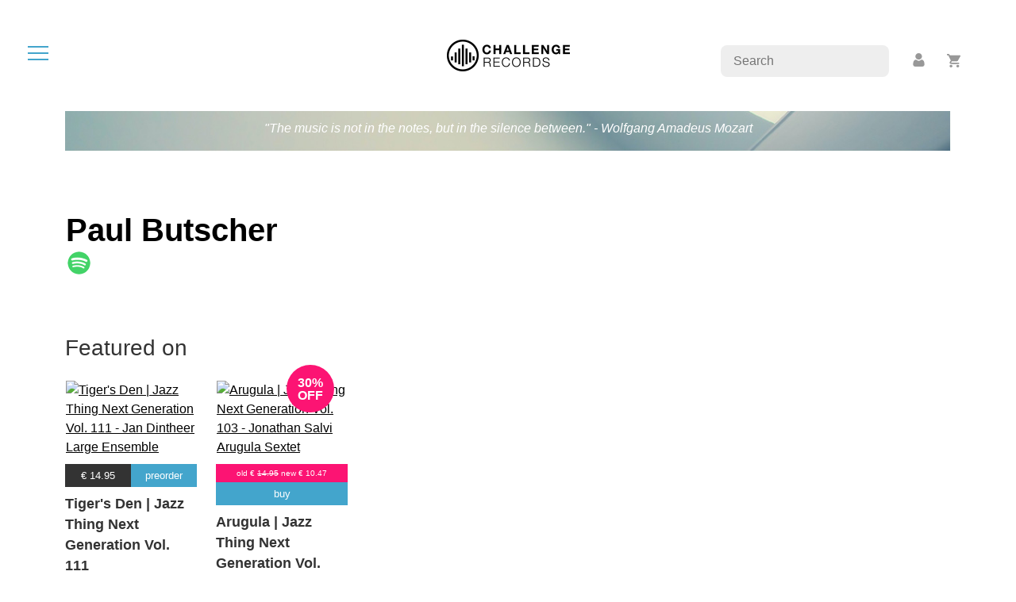

--- FILE ---
content_type: text/html; charset=UTF-8
request_url: https://www.challengerecords.com/artist/1696420006/%3Ca%20href=%22/artist/1696420006/Paul%20Butscher%22%3EPaul%20Butscher%3C/a%3E%20(trumpet)
body_size: 3454
content:
<!doctype html>
<html lang="en">
	<head>
		<meta charset="utf-8">
    	<meta name="viewport" content="width=device-width, initial-scale=1">

		<!-- Social media -->
		<meta property="og:title" content="Challenge Records International BV">
		<meta property="og:url" content="http://www.challengerecords.com/artist/1696420006/%3Ca%20href=%22/artist/1696420006/Paul%20Butscher%22%3EPaul%20Butscher%3C/a%3E%20(trumpet)">
		<meta property="og:description" content="Face the challenge in music">
		<meta property="og:image" content="https://challengerecords.com/images/logos/logo_socials.jpg">
		<meta property="og:type" content="article">
		<meta property="og:site_name" content="Challenge Records International">

		<meta name="description" content="Face the challenge in music">
		<meta name="author" content="New Arts International BV">

		<meta property="twitter:card" content="summary">
		<meta property="twitter:site" content="@challengerec">

		<meta name="google-site-verification" content="nBFFoxes3iRwxdkqVWR74ICZDyu62_PZlZAGr4kW8qs" />	

		<meta name="tdm-reservation" content="1">

		<!-- FAVICONS -->
		<link rel="apple-touch-icon" sizes="60x60" href="/images/favicon/apple-touch-icon.png">
		<link rel="icon" type="image/png" sizes="32x32" href="/images/favicon/favicon-32x32.png">
		<link rel="icon" type="image/png" sizes="16x16" href="/images/favicon/favicon-16x16.png">
		<link rel="manifest" href="/images/favicon/site.webmanifest">
		<meta name="msapplication-TileColor" content="#da532c">
		<meta name="theme-color" content="#ffffff">		

		<title>Challenge Records International BV</title>

		<link href="/bootstrap/css/bootstrap.min.css" rel="stylesheet">
		<link href="/css/style.min.css?v=4" rel="stylesheet">
		<link href="/css/magnific-popup.css" rel="stylesheet">

		<style type="text/css">
			.discount_sticker::before {
				content:"30% off" !important;				
			}
		</style>
	</head>
	<body>

		<div id="dialog" class="roundedborder"></div>

		<nav>
			<div id="hamburger" title="open the menu" alt="open the menu"><span></span><span></span><span></span></div>
			<div></div>
		</nav>

		<div id="menu">	
			<ul>
				<li><a href="/home" data-i18n="menu-home">Home</a></li>
				<li><a href="/store" data-i18n="menu-store">Store</a></li>
				<li><a href="/vinyl">Vinyl</a></li>
				<li><a href="/catalogue" data-i18n="menu-catalogue">Catalogue</a></li>
				<li><a href="/distribution" data-i18n="menu-distribution">Distribution</a></li>
				<li><a href="/search" data-i18n="menu-search">Search</a></li>
				<li class="divider"><hr></li>
				<li><a href="/account">Account</a></li>
				<li><a href="/basket">Basket</a></li>
				<li class="divider"><hr></li>
			</ul>

			<div class="text-center">
				<img class="circle" src="/images/logos/cricircle-black.png" alt="Challenge Records International BV">
			</div>
		</div>

		<div id="rightbuttons">
			<div id="searchbar">
				<input type="text" placeholder="Search" name="searchfor">
			</div>
			<div id="profile">
				<a title="account" href="/account"><img src="/images/icons/icon-profile.png" alt="account"></a>
			</div>
			<div id="basket">
				<a title="basket" href="/basket"><img src="/images/icons/icon-basket.png" alt="basket"></a>
				<span id="basket_amount"></span>
			</div>
		</div>
<div id="fb-root"></div>
<script async defer crossorigin="anonymous" src="https://connect.facebook.net/nl_NL/sdk.js#xfbml=1&version=v16.0&appId=202671889821424&autoLogAppEvents=1" nonce="abo4sRYF"></script>

<div id="_ARTIST">
	
		<div class="text-center">
		<a href='/home' title="home"><img src="/images/logos/challengerecords_logo_black-small.png" class="logo2" alt="Challenge Records Int. Logo" /></a>
	</div>

	<div class="container text-center">
		<img class="dividerbar-top" src="/images/dividerbar4.jpg" />
		<div class="dividerbar-text">"The music is not in the notes, but in the silence between." - Wolfgang Amadeus Mozart</div>
	</div>
	<div class="container">

		<div class="row">
			
			<div class="col-md-9">
				<table style="height:100%;">
					<tbody>
						<tr>
							<td class="align-middle">
								<h1>Paul Butscher</h1>
								<a href='https://open.spotify.com/search/Paul Butscher' target='_blank'><img class='artist_icon' src='/images/icons/artist_icon_spotify.png'></a>								
							</td>
						</tr>
					</tbody>
				</table>
			</div>
		</div>

		
		<!-- related albums -->
		<div class="row mt-4">
			<div class="col-md-12">
				<div class="row">

				<div class='spacer2'></div><h3 class='mb-4'>Featured on</h3>					<div class="store_product mb-4 col-6 col-xl-2 col-lg-3 col-md-3 col-sm-6 col-xs-6">
						<div class="cover">
							<a href="/products/17603371693694/Tiger's Den | Jazz Thing Next Generation Vol. 111"><img title="Tiger's Den | Jazz Thing Next Generation Vol. 111 - Jan Dintheer Large Ensemble" style="width:100%;" src="https://shop.new-art.nl/assets/image.php?width=320&image=/content/img/new_products/1759157690.jpg"></a>
														
						</div>

						<div class="mt-2 mb-2">
							<a href='/basket/add/17603371693694'    			class='buybutton'><span class='bbprice'>&euro; 14.95</span><span class='bbtxt'>preorder</span></a>						</div>						

						<div class="info">
														<strong>Tiger's Den | Jazz Thing Next Generation Vol. 111</strong><br>
							Jan Dintheer Large Ensemble						</div>
					</div>
									<div class="store_product mb-4 col-6 col-xl-2 col-lg-3 col-md-3 col-sm-6 col-xs-6">
						<div class="cover">
							<a href="/products/17056672617802/Arugula | Jazz Thing Next Generation Vol. 103"><img title="Arugula | Jazz Thing Next Generation Vol. 103 - Jonathan Salvi Arugula Sextet" style="width:100%;" src="https://shop.new-art.nl/assets/image.php?width=320&image=/content/img/new_products/1705590105.jpg"></a>
							<div class='discount_sticker'></div>							
						</div>

						<div class="mt-2 mb-2">
							<a href='/basket/add/17056672617802' class='buybutton discounted'>
									<span class='bbprice'>old &euro; <s>14.95</s> new &euro; 10.47</span>
									<span class='bbtxt'>buy</span>
								</a>						</div>						

						<div class="info">
														<strong>Arugula | Jazz Thing Next Generation Vol. 103</strong><br>
							Jonathan Salvi Arugula Sextet						</div>
					</div>
				
				</div>
			</div>			
		</div>

		<!-- related videos -->
		<div class="row mt-4">
			<div class="col-md-12">
				<div class="row">

				
				</div>
			</div>			
		</div>		

	</div>
</div>
		<footer class="p-4 mt-4">
			<!--
			<div class="container">
				<div class="row">
					<div class="col-12">
						<div class="addthis_inline_share_toolbox_gza4"></div>
					</div>
				</div>
			</div>
			-->

			<div class="spacer2"></div>

			<div class="container">
				<div class="row">

					<div class="mb-2 col-12 col-xs-4 col-md-2 col-xl-2 col-lg-2">
						<span class='copy'>&copy; 1994 - 2025 <br> Challenge Records International</span><br>
						Siliciumweg 22<br>			
						3812 SX Amersfoort<br>
						The Netherlands<br>
						<strong>VAT</strong> NL8140.97.455.B01<br><br>
						
					</div>
					
					<div class="mb-2 col-4 col-sm-4 col-md-2 col-xl-2 col-lg-2">
						<h5>Follow us</h5>
						<ul class="lined">
							<li><a href='http://www.twitter.com/challengerec' target="_blank" title="">Twitter</a></li>
							<li><a href='https://www.facebook.com/ChallengeRecordsInt' target="_blank" title="Facebook">Facebook</a></li>
							<li><a href='http://www.youtube.com/user/ChallengeRecords' target="_blank" title="Youtube">Youtube</a></li>
							<li><a href='https://www.instagram.com/challengerecords/' target="_blank" title="Instagram">Instagram</a></li>
						</ul>
					</div>
					
					<div class="mb-2 col-4 col-sm-4 col-md-2 col-xl-2 col-lg-2">		
						<h5>Streaming</h5>
						<ul class="lined">
							<li><a href='https://itunes.apple.com/nl/curator/challenge-records/1171183124' target="_blank" title="Apple Music">Apple Music</a></li>
							<li><a href='http://open.spotify.com/user/challengerecint' target="_blank" title="Spotify Challenge Records">Spotify Challenge Records</a></li>
							<li><a href='http://open.spotify.com/user/challengeclassics' target="_blank" title="Spotify Challenge Classics">Spotify Challenge Classics</a></li>
							<li><a href="https://www.classic.nl" target="_blank" title="Klassieke muziek luisteren op Classic.nl">Klassieke muziek luisteren op <strong>classic<span style='color:#e00a1e;'>nl</span></strong></a></li>
						</ul>
					</div>

					<div class="mb-2 col-4 col-sm-4 col-md-2 col-xl-2 col-lg-2">
						<h5>About</h5>
						<ul class="lined">
							<li><a href="/p/about-us" title="About us">About us</a></li>
							<li><a href="/p/faq" title="Faq">FAQ</a></li>
							<li><a href="/p/contact" title="Contact us">Contact us</a></li>
							<li><hr style='width:50%;'></li>
							<li><a href="/p/colofon" title="Colofon">Colofon</a></li>
							<li><a href='/p/privacy-statement'>Privacy statement</a></li>
							<li><a href='/p/ai-statement'>AI statement</a></li>
							<li><a href='/p/terms-and-conditions'>Terms and conditions</a></li>
							<li><a href='/p/shipping-and-delivery'>Shipping and delivery</a></li>							
						</ul>
					</div>

				</div>
			
				<div class="row">
					<div class="col-12">
						For distribution and other services, please <a href='/p/contact/sales'><u>contact our sales department</u></a>.
					</div>
				</div>
				
			</div>

			<div class="spacer2"></div>

		</footer>

		<!-- vendor -->
		<script src="/js/jquery-3.6.0.min.js"></script>
		<script src="/bootstrap/js/bootstrap.bundle.min.js"></script>
		<script src="/js/jquery.magnific-popup.min.js"></script>
		<script src="https://www.google.com/recaptcha/api.js?render=6Lcup44jAAAAANT2R3M4mcSVH82I6NzxobY8TfzX"></script>

		<!-- addthis-->
		<script type="text/javascript" src="//s7.addthis.com/js/300/addthis_widget.js#pubid=ra-5f0834e33d025b91"></script>

		<!-- i18n -->
		<script src="/js/i18n/jquery.i18n.js"></script>
		<script src="/js/i18n/jquery.i18n.messagestore.js"></script>
		<script src="/js/i18n/jquery.i18n.fallbacks.js"></script>
		<script src="/js/i18n/jquery.i18n.language.js"></script>
		<script src="/js/i18n/jquery.i18n.parser.js"></script>
		<script src="/js/i18n/jquery.i18n.emitter.js"></script>
		<script src="/js/i18n/jquery.i18n.emitter.bidi.js"></script>

		<!-- custom -->
		<script src="/js/player.min.js?v=2.2"></script>
		<script src="/js/caroussel.min.js?v=2.2"></script>
		<script src="/js/storefilter.min.js?v=2.2"></script>		
		<script src="/js/menu.min.js?v=2.2"></script>		
		<script src="/js/eventhandlers.min.js?v=2.2"></script>
		<script src="/js/initialize.min.js?v=2.2"></script>

		<!-- analytics -->
		<script type="text/javascript">
			var _gaq = _gaq || [];
			_gaq.push(['_setAccount', 'UA-8913848-1']);
			_gaq.push(['_trackPageview']);

			(function() {
				var ga = document.createElement('script'); ga.type = 'text/javascript'; ga.async = true;
				ga.src = ('https:' == document.location.protocol ? 'https://' : 'http://') + 'stats.g.doubleclick.net/dc.js';
				var s = document.getElementsByTagName('script')[0]; s.parentNode.insertBefore(ga, s);
			})();
		</script>

		<!-- Google tag (gtag.js) -->
		<script async src="https://www.googletagmanager.com/gtag/js?id=G-PG45BYC359"></script>
		<script>
		window.dataLayer = window.dataLayer || [];
		function gtag(){dataLayer.push(arguments);}
		gtag('js', new Date());

		gtag('config', 'G-PG45BYC359');
		</script>

		<!-- Instagram --> 
		

	</body>
</html>

--- FILE ---
content_type: text/html; charset=utf-8
request_url: https://www.google.com/recaptcha/api2/anchor?ar=1&k=6Lcup44jAAAAANT2R3M4mcSVH82I6NzxobY8TfzX&co=aHR0cHM6Ly93d3cuY2hhbGxlbmdlcmVjb3Jkcy5jb206NDQz&hl=en&v=TkacYOdEJbdB_JjX802TMer9&size=invisible&anchor-ms=20000&execute-ms=15000&cb=i1oep4gvp9db
body_size: 44797
content:
<!DOCTYPE HTML><html dir="ltr" lang="en"><head><meta http-equiv="Content-Type" content="text/html; charset=UTF-8">
<meta http-equiv="X-UA-Compatible" content="IE=edge">
<title>reCAPTCHA</title>
<style type="text/css">
/* cyrillic-ext */
@font-face {
  font-family: 'Roboto';
  font-style: normal;
  font-weight: 400;
  src: url(//fonts.gstatic.com/s/roboto/v18/KFOmCnqEu92Fr1Mu72xKKTU1Kvnz.woff2) format('woff2');
  unicode-range: U+0460-052F, U+1C80-1C8A, U+20B4, U+2DE0-2DFF, U+A640-A69F, U+FE2E-FE2F;
}
/* cyrillic */
@font-face {
  font-family: 'Roboto';
  font-style: normal;
  font-weight: 400;
  src: url(//fonts.gstatic.com/s/roboto/v18/KFOmCnqEu92Fr1Mu5mxKKTU1Kvnz.woff2) format('woff2');
  unicode-range: U+0301, U+0400-045F, U+0490-0491, U+04B0-04B1, U+2116;
}
/* greek-ext */
@font-face {
  font-family: 'Roboto';
  font-style: normal;
  font-weight: 400;
  src: url(//fonts.gstatic.com/s/roboto/v18/KFOmCnqEu92Fr1Mu7mxKKTU1Kvnz.woff2) format('woff2');
  unicode-range: U+1F00-1FFF;
}
/* greek */
@font-face {
  font-family: 'Roboto';
  font-style: normal;
  font-weight: 400;
  src: url(//fonts.gstatic.com/s/roboto/v18/KFOmCnqEu92Fr1Mu4WxKKTU1Kvnz.woff2) format('woff2');
  unicode-range: U+0370-0377, U+037A-037F, U+0384-038A, U+038C, U+038E-03A1, U+03A3-03FF;
}
/* vietnamese */
@font-face {
  font-family: 'Roboto';
  font-style: normal;
  font-weight: 400;
  src: url(//fonts.gstatic.com/s/roboto/v18/KFOmCnqEu92Fr1Mu7WxKKTU1Kvnz.woff2) format('woff2');
  unicode-range: U+0102-0103, U+0110-0111, U+0128-0129, U+0168-0169, U+01A0-01A1, U+01AF-01B0, U+0300-0301, U+0303-0304, U+0308-0309, U+0323, U+0329, U+1EA0-1EF9, U+20AB;
}
/* latin-ext */
@font-face {
  font-family: 'Roboto';
  font-style: normal;
  font-weight: 400;
  src: url(//fonts.gstatic.com/s/roboto/v18/KFOmCnqEu92Fr1Mu7GxKKTU1Kvnz.woff2) format('woff2');
  unicode-range: U+0100-02BA, U+02BD-02C5, U+02C7-02CC, U+02CE-02D7, U+02DD-02FF, U+0304, U+0308, U+0329, U+1D00-1DBF, U+1E00-1E9F, U+1EF2-1EFF, U+2020, U+20A0-20AB, U+20AD-20C0, U+2113, U+2C60-2C7F, U+A720-A7FF;
}
/* latin */
@font-face {
  font-family: 'Roboto';
  font-style: normal;
  font-weight: 400;
  src: url(//fonts.gstatic.com/s/roboto/v18/KFOmCnqEu92Fr1Mu4mxKKTU1Kg.woff2) format('woff2');
  unicode-range: U+0000-00FF, U+0131, U+0152-0153, U+02BB-02BC, U+02C6, U+02DA, U+02DC, U+0304, U+0308, U+0329, U+2000-206F, U+20AC, U+2122, U+2191, U+2193, U+2212, U+2215, U+FEFF, U+FFFD;
}
/* cyrillic-ext */
@font-face {
  font-family: 'Roboto';
  font-style: normal;
  font-weight: 500;
  src: url(//fonts.gstatic.com/s/roboto/v18/KFOlCnqEu92Fr1MmEU9fCRc4AMP6lbBP.woff2) format('woff2');
  unicode-range: U+0460-052F, U+1C80-1C8A, U+20B4, U+2DE0-2DFF, U+A640-A69F, U+FE2E-FE2F;
}
/* cyrillic */
@font-face {
  font-family: 'Roboto';
  font-style: normal;
  font-weight: 500;
  src: url(//fonts.gstatic.com/s/roboto/v18/KFOlCnqEu92Fr1MmEU9fABc4AMP6lbBP.woff2) format('woff2');
  unicode-range: U+0301, U+0400-045F, U+0490-0491, U+04B0-04B1, U+2116;
}
/* greek-ext */
@font-face {
  font-family: 'Roboto';
  font-style: normal;
  font-weight: 500;
  src: url(//fonts.gstatic.com/s/roboto/v18/KFOlCnqEu92Fr1MmEU9fCBc4AMP6lbBP.woff2) format('woff2');
  unicode-range: U+1F00-1FFF;
}
/* greek */
@font-face {
  font-family: 'Roboto';
  font-style: normal;
  font-weight: 500;
  src: url(//fonts.gstatic.com/s/roboto/v18/KFOlCnqEu92Fr1MmEU9fBxc4AMP6lbBP.woff2) format('woff2');
  unicode-range: U+0370-0377, U+037A-037F, U+0384-038A, U+038C, U+038E-03A1, U+03A3-03FF;
}
/* vietnamese */
@font-face {
  font-family: 'Roboto';
  font-style: normal;
  font-weight: 500;
  src: url(//fonts.gstatic.com/s/roboto/v18/KFOlCnqEu92Fr1MmEU9fCxc4AMP6lbBP.woff2) format('woff2');
  unicode-range: U+0102-0103, U+0110-0111, U+0128-0129, U+0168-0169, U+01A0-01A1, U+01AF-01B0, U+0300-0301, U+0303-0304, U+0308-0309, U+0323, U+0329, U+1EA0-1EF9, U+20AB;
}
/* latin-ext */
@font-face {
  font-family: 'Roboto';
  font-style: normal;
  font-weight: 500;
  src: url(//fonts.gstatic.com/s/roboto/v18/KFOlCnqEu92Fr1MmEU9fChc4AMP6lbBP.woff2) format('woff2');
  unicode-range: U+0100-02BA, U+02BD-02C5, U+02C7-02CC, U+02CE-02D7, U+02DD-02FF, U+0304, U+0308, U+0329, U+1D00-1DBF, U+1E00-1E9F, U+1EF2-1EFF, U+2020, U+20A0-20AB, U+20AD-20C0, U+2113, U+2C60-2C7F, U+A720-A7FF;
}
/* latin */
@font-face {
  font-family: 'Roboto';
  font-style: normal;
  font-weight: 500;
  src: url(//fonts.gstatic.com/s/roboto/v18/KFOlCnqEu92Fr1MmEU9fBBc4AMP6lQ.woff2) format('woff2');
  unicode-range: U+0000-00FF, U+0131, U+0152-0153, U+02BB-02BC, U+02C6, U+02DA, U+02DC, U+0304, U+0308, U+0329, U+2000-206F, U+20AC, U+2122, U+2191, U+2193, U+2212, U+2215, U+FEFF, U+FFFD;
}
/* cyrillic-ext */
@font-face {
  font-family: 'Roboto';
  font-style: normal;
  font-weight: 900;
  src: url(//fonts.gstatic.com/s/roboto/v18/KFOlCnqEu92Fr1MmYUtfCRc4AMP6lbBP.woff2) format('woff2');
  unicode-range: U+0460-052F, U+1C80-1C8A, U+20B4, U+2DE0-2DFF, U+A640-A69F, U+FE2E-FE2F;
}
/* cyrillic */
@font-face {
  font-family: 'Roboto';
  font-style: normal;
  font-weight: 900;
  src: url(//fonts.gstatic.com/s/roboto/v18/KFOlCnqEu92Fr1MmYUtfABc4AMP6lbBP.woff2) format('woff2');
  unicode-range: U+0301, U+0400-045F, U+0490-0491, U+04B0-04B1, U+2116;
}
/* greek-ext */
@font-face {
  font-family: 'Roboto';
  font-style: normal;
  font-weight: 900;
  src: url(//fonts.gstatic.com/s/roboto/v18/KFOlCnqEu92Fr1MmYUtfCBc4AMP6lbBP.woff2) format('woff2');
  unicode-range: U+1F00-1FFF;
}
/* greek */
@font-face {
  font-family: 'Roboto';
  font-style: normal;
  font-weight: 900;
  src: url(//fonts.gstatic.com/s/roboto/v18/KFOlCnqEu92Fr1MmYUtfBxc4AMP6lbBP.woff2) format('woff2');
  unicode-range: U+0370-0377, U+037A-037F, U+0384-038A, U+038C, U+038E-03A1, U+03A3-03FF;
}
/* vietnamese */
@font-face {
  font-family: 'Roboto';
  font-style: normal;
  font-weight: 900;
  src: url(//fonts.gstatic.com/s/roboto/v18/KFOlCnqEu92Fr1MmYUtfCxc4AMP6lbBP.woff2) format('woff2');
  unicode-range: U+0102-0103, U+0110-0111, U+0128-0129, U+0168-0169, U+01A0-01A1, U+01AF-01B0, U+0300-0301, U+0303-0304, U+0308-0309, U+0323, U+0329, U+1EA0-1EF9, U+20AB;
}
/* latin-ext */
@font-face {
  font-family: 'Roboto';
  font-style: normal;
  font-weight: 900;
  src: url(//fonts.gstatic.com/s/roboto/v18/KFOlCnqEu92Fr1MmYUtfChc4AMP6lbBP.woff2) format('woff2');
  unicode-range: U+0100-02BA, U+02BD-02C5, U+02C7-02CC, U+02CE-02D7, U+02DD-02FF, U+0304, U+0308, U+0329, U+1D00-1DBF, U+1E00-1E9F, U+1EF2-1EFF, U+2020, U+20A0-20AB, U+20AD-20C0, U+2113, U+2C60-2C7F, U+A720-A7FF;
}
/* latin */
@font-face {
  font-family: 'Roboto';
  font-style: normal;
  font-weight: 900;
  src: url(//fonts.gstatic.com/s/roboto/v18/KFOlCnqEu92Fr1MmYUtfBBc4AMP6lQ.woff2) format('woff2');
  unicode-range: U+0000-00FF, U+0131, U+0152-0153, U+02BB-02BC, U+02C6, U+02DA, U+02DC, U+0304, U+0308, U+0329, U+2000-206F, U+20AC, U+2122, U+2191, U+2193, U+2212, U+2215, U+FEFF, U+FFFD;
}

</style>
<link rel="stylesheet" type="text/css" href="https://www.gstatic.com/recaptcha/releases/TkacYOdEJbdB_JjX802TMer9/styles__ltr.css">
<script nonce="4rt1n3uBZbwOqE_jRnGI1g" type="text/javascript">window['__recaptcha_api'] = 'https://www.google.com/recaptcha/api2/';</script>
<script type="text/javascript" src="https://www.gstatic.com/recaptcha/releases/TkacYOdEJbdB_JjX802TMer9/recaptcha__en.js" nonce="4rt1n3uBZbwOqE_jRnGI1g">
      
    </script></head>
<body><div id="rc-anchor-alert" class="rc-anchor-alert"></div>
<input type="hidden" id="recaptcha-token" value="[base64]">
<script type="text/javascript" nonce="4rt1n3uBZbwOqE_jRnGI1g">
      recaptcha.anchor.Main.init("[\x22ainput\x22,[\x22bgdata\x22,\x22\x22,\[base64]/[base64]/[base64]/[base64]/[base64]/[base64]/[base64]/[base64]/[base64]/[base64]/[base64]\x22,\[base64]\\u003d\x22,\x22wqwmwrk8w7JARsO5VCZICn8Gw7zDvwXDiMO+BjUGSmkzw7fCvk1nd15BDEjDiVjChy0ydFQmwrbDi2jCoyxPR0gUWHs8BMK9w7MhYQPCksK+wrEnwr8IRMOPDcK9ChJ2OMO4woxnwrlOw5DCgcOpXsOENkbDh8O5E8KvwqHCox5tw4bDv3TCpynCscOmw4/[base64]/CscOBw44vUMKewrHDn8K2J8ObwoTDmcOqwozCnTrChEZUSEbDlsK6BWdiwqDDrcKfwotZw6jDqsOewrTCh3FOTGswwrUkwpbCph04w4YZw6MWw7jDqMO0QsKIUMO3wozCusK6wqrCvXJpw7bCkMOdUQIcOcK/JiTDtRLCoTjCiMKuUMKvw5fDuMO8TVvCncKnw6ktEMKvw5PDnFbCjsK0O3rDlXfCnD/[base64]/NsKjw4bCisKOwpXCqQ4VN8KucHxMw7BAwr59wqYgw7pIw6XDgE4tIcOmwqJCw6JCJWMdwo/DqC7Ds8K/[base64]/[base64]/CssKLwo4PwqMwYcK1MGd8fsKqw70KTMO/ZsOFwqHCicKww7nDlxBIFMKVdcK6RjLCv0pkwqsswqAkbsO/wqbCsgXCo08pTMKiFcKVwpQjIV43OgsBf8K8wqXCqgnDmsKewqPCn3MkGDYZZz1Vw4Agw5HDqGZxwqTDiTHChmvCvsO+IMOXPMK0wox/[base64]/CrcKkVsOcw5PDhcKGwp/CvMOkwpPCm3xuw4U8JjzCkhNrJ3bDnCnDrcK/w4jDvjA6wpRYwoAgwqYUFMKTFsOBQBDDiMKpwrB7LzkBVMO9KmM5TcKYw5tYYcOJesOAf8KcKRrDolEvOsKzwrJXwrDDucK0wrbDvsOXTyR3wplHIMO0w6HDtMKKJMK5AMKVwqI/w4ZUwqDDl3nCusKQOT0dalvCtmPCtEA/amJXCX/[base64]/d8OxJH7ChSAyw4/DuhbDrHTCnjPDuhPDlHA8wojDjj7DlsOxEy0xA8KxwqBpw5MPw6HDlDcVw7tFL8KJZhrCnMK4DsObXU3CpxXDpSM/NRwlOcOoCcOvw60Yw619F8OJwonDo1UtAA7Do8KGwodzMsOsMlrDjMO7wrPCucK1wqtmwqNzYXlvNXXCuSrCh0rDuFzCmcKpT8OdWcOUGVvDucOhaRDDmkZlek3Dn8K/FMOOwrcmHHMNZMOhbMKpwqoaSMK9w7jDmAwDLR7CrjFlwqkewo3CtlPDpA9nw65lwrrCjwPCuMKDQ8OZwqvCrnETwrrDoAxIV8KPSkEAw4tew7kiw75fw6xwZ8O8OMOIS8OIYcKyasOfw7PDr2zCvlDCqMKUwofDqcKSemXDi04/wpfCgsOMwprCrMKYNBlgwoYcwpbCsCxnL8OYw57CoD0+wr5ywrAYZcOEwp3DrE4LQkVpC8KqG8OlwqQmFMObSFbDgcOXCMO7IMKUwpUMbsK/U8KQw6RUbADDp3rDuhl1wpY/d3jCvMKiV8KVw5kEe8KDRMKhC1jCrcOWG8Kiw5XCvsKJBGthwr1swonDv19EwqvDnxdSwpXCicKxAmJLBjMeR8OyEmPCqBBMdCteJRfDuC3DqMOJHGQpw4Y2E8OBPMKJRMOmwotjwpHDukUfHCnCvhl5aiZuw55ldifCsMOzMm/CkFVIw40TCSsDw6/DmcONw6fDicOwwo5Nw4rCmFtYwqHDksKgwrHCn8ORXwdeG8OudDLCnsKQaMK3MS/CqxIbw4nChMO4w77Dp8KKwosLUsKEAAfDocOXw6UmwrbDkgPDj8KccMOffsKeW8K2eRhjw7xDWMOlF0fCj8OIcTTCqibDpx8wbcOyw50gwrZNwol6w61CwrAxw69OEA8Dwox7wrNEXX/Cq8KfScKkKsKjL8KIZsOnT17DvxIEw5ppbynDh8K+MEc5GcK3RR/DtcOcTcOww6jDuMK1R1DDkMKHM0jCmsK5wrTDn8Ozw7cVMMKVwqs4Og3CoirCrUHCncO2WMOjesOWIlJ7wrnCiwt/wpfDtQxDYcKbw4ppCSUswp7DvsK5CMKKDUlWQV7DosKNw7xtw6rDqXHCrXjCmg7Dt3hQwr3DoMOzw5caIMOuwrzCosKrw752f8OhwpPDpcKYXsOLIcOBw6BAXgdewovDh2zDjcOie8O9wpgJwrB/EsO+NMOuwpglw6QEFgjDujNIw5LDlC8bw7wgFnzCgMKPw63Cp0LCpRQ7PcOTaTzDucOwwp/CpMKlwrPClVdDYMK8wqh0aSnCvsKTwqstNj4Xw6rCqcKHCsO1w418eibDq8Ohwrw7w7UQVsKawoHCvMO7woXDicK4e33DlyVGBFLCmGlOcWkGZcODwrZ4TcKzWcK1TsO+w5obRcK3w70DNsK4LMKyc2J/w4vCt8KGfcObCj4FS8OhbcO0wojDuTZZUzY1wpJ7w5LDlsOlw4EdCsOsIsO1w5Qxw5DCqMOawrduSsOkI8OJEULDv8Kzw7pAwq17HmwkPcKOwqA6woEawpgWKMKWwpc1wrh4McO5KsOuw5gEwpbChF7CocK3w6vDhsOCEjg/VsKiZSjDrsKswoZNw6TCk8KpUsOmwpvCpMOww7ovZsKtwpU6fRbCihUGXsOgw5DDhcODw4RpbH/DuS3DkMODW3LCmhtcf8KjJ0nDgcKLUcO5E8OTwoBYI8OZwoPCvMKUwr3CvC5NDFHDsyM9w6FuwosbGcOnwp/Cj8KCwrk1w6jCm3oIw7rCp8O4wrzDkktWwroAw4QOPsKPwpPDogXDlkLDmMOYR8KNw5PCssKXK8O4wpXCrcORwrMew7lrek3DncKDPWJaworCi8KNwqXDiMK3wot1wq/DgsO+wp4lw6DCkMOFw6TCvcOFXDwpazHDqcKSGcKceh3DtCsRMh3Cgx5ow5HCnBzCjMOUwrIpwqQXUkJ4ccKHw6AtWWpVwqzCoDskw5LDsMOIVDtVwopmw5bCvMO0OsOjw43DvjEaw6PDtMOqDn/CpsOsw67CpR4SIHBWw41yKMK4BDzCngjDrMK4CMKmKMOlwqrDpQ/[base64]/CqA7Cm8KpwpDCusORPMKLRCZLPMKtIQtSw5R8w4bCoA5Dwq0Vw6UBUHzDu8K9w7F/N8Khwo3CuGV/acO7w6LDrlXCjAo/[base64]/Cp8O7QzRLwo4Ew74xwpzCjlLDgcKOEcOhw6PDvQ8twpROwqlGwrhawprDhFLDsnrCpkZow6PCucONwoTDl1LCrMOCw7vDoWLCvzfClRzDocOkdmPDhj/[base64]/DgF1SJ8OtXsK/Chg7ScKZw7bDnxkSblXCrQBsb1ADLyDDjlbDi1HCoyTCpsK9LsKXR8KXEsO4O8Oicj8KI0QkS8KCRCEsw4zCvMK2ecOew7ktw5Biw7TCm8Ozw5kNw4/[base64]/Do8OqGMK4wr7DnMO9csOPwrRsEsO3wpvCsMOuP8O+T8O0Qg/[base64]/[base64]/CosKCwqg/aEfDosKNw4rCrcKdGyljw5jDo8KxG3HCvsO7wprDjcOfw7LDucKrw7VPw5zDlMKNP8OKYsOSHC3Dtl3CkMKtcSTChsOUwq/[base64]/wozDukRMRAIXw5XDhxdzFn8jOlcVAMOJwrDCpSEMwqnDrxRxwoZ7d8KLEsObwqTCvMOfel7DucKhIQcFwovDscOnQD03w6pWVMOywrfDncOowp01w7txw5HCvMOKEcK1GD86P8Oww6MBw7HDrMO7VMOjw6HCq17Cs8OlZMKaY8KCw4BKw53DtBZ7w7XDkcORwovDl1/CscO8Z8K0Ak1BPC4lajFiw5dYIcKXOsOWw5fCjsO5w4HDnR3Dr8K2VkrCo23CucODwpZcGyUSwpV0w4JEw4zCv8OLw6PCv8KZe8O7U3oew7oFwrZKw4Ilw7DDg8O+RSPCrMKBQl7CkhDDgz/DkcKbwprClMOAXcKOS8OWw5kdMsOEPcKww6E2YlbDq3nDucOfw6nDnX4+YcKtw4g0ZlU1eR0Bw7DCq1bCingiLwfDsH7CnsK+w5DCgcOAw4XCl0hpwpnDkHnDtcK7w67DuHYaw5BgF8KLw47Cq0J3wqzDkMKAw7JLwrXDmCrDnk3Dvk7CoMOhworCuS/ClcOXIsO1YBnCs8O/ecK0S2psRMOlecOXw5bCi8K8ecK7w7DDv8K5W8KDw75dw4/[base64]/Dvl05I8OSUWfCiMKWVj8Wf8O7wpvDlMOgHXc4wprDlRHDssKbwrvCq8Knw7czwobDpSg8w5sOwp9+w79gbXPCkMKzwp8cwodzMkcHw5AbMMOHw7nDmxBZI8OGWMKpLMO8w4vDlsOxG8KWN8Ktw4TCjz/Dq1PCkSbCqsK2woHCosK/MUfCtHVYX8O/wqfCu20CXgRfZXp5esO7wogMdB4ANBBRw5ssw7wNwrNrO8O1w7pxJMKMwogpwr/DhMOjBSgkYBrCtn4aw6LCkMKgbnwMwp8tNcOzw4vCp0PDsDgkw7kAEsOkAcKXISnDhjrDm8O/wozDp8KwUD4mUlF0w6wSwrw9w7PDnMKDP3fCosKIwq5OND1ww59Ow5/DhcKhw7s8RMKxwpjDgw3Dsy5BFcOHwo5/JMKiR2bDu8KpwphYwozCicKXYRvDh8OPwpY3wpksw4jDgXcqZ8KEFDVuZXvCn8KqCB4uwoLDrsOaOcOXw4HCszUXG8KTYcKAw4nDjHEWamnCiCcQRcKbEMK8w4lSJBLCpMO6C2dJdAdRbGBENMOFHmPDuR/DnF4lwpTDtSxRw4pcwqTCuVTDkS97DGfDpMOAZ2HDkCgQw4PDgxzCqsOdSMKOOARgw4DDrULCo1ZRwrjCu8KLL8OMF8OUwqnDoMOsJ0FoHnnCg8OCMQ7Ds8K4N8KKSsKySz/CiAZ4wqrDuAvCnVbDniAdwp/[base64]/[base64]/w7YAwrLDpsKLdcO/wqEbw6fDkkXDp8O4wp3DpcO8WsOAAsOcw4PDh8KrTsKQQsKTwoDDsRbDnWHCjWxbGCnDvcOEwprDkDbCgMKGwqd0w5DCvUQrw6HDvBIffsK8fnLCqH3Dnz/DnA7ClcK7w5cWQsKvbMO5HsKpMcOvwoTCi8KJw7hUw5Vcw4RbTjzDgWLDgMKrYMOcw5oSw7nDqUnDrcOrAmhpZMOANMK+B3TCssO5GREtF8O9wrV+HBbDgnpvwqU5acO0GFgqw53Du0DDjsOdwrNTFcOJwofCuVsvw5l5fsO+FhzCsVbDnlhWTh7CqsKDw5/DggdfVk9BZsKBwqkrwrVaw5DDlXFxBQTCihHDmsK7aQ/Cs8OGwpYkw5gPwqMswqFqXMKHRFJfWsOOwoHCn0ggw4bDgMOpwoNuX8OTDMOaw54owrvCiFbCr8KgwoTDnMOtwrNTwoLDmcKvN0Ryw7/CrsKNw7UCesO6cg0bw6kcd0rDpsOMw6tydMO4Vn5Uw6XCiXFsWn1dW8OLwr7DhAZZw50JUcO3DsOUwojCh23DlSDChsOPTsO2ChnDoMKuwq/ChmoPwpFTwq9CDcKkw4FjXBvCgRUASAURa8K7wr/[base64]/wqXDqzTCm8O1wrtKDVXDokUsw6lFYATCnz7Cv8KlQ1pWCMKsL8Khw4zDl3phwq/CrCrDoV/Do8Kewpo/[base64]/UygOJEQZIMK0w63CiA7Doz/DtjgKwqUawqfDqD/CghRpX8O1wqvCrUnDk8ODOB7CkzhNwrHDgMOHwqtRwrs1e8OiwofDi8OpFWBdYCjCkTlLw4wfwppDRcKYw4PDj8O4w5gdw58MByIVZW3Co8KQITHDr8Oid8KcfirDnsKNwpDDqcOPGMOXwpMqdhUfwq/Dq8KfAnHCgsOSw6LCocOKwocsaMKER1QLKB9RIsO5KcOKT8OzBTPCiQDCu8O6w7seGjzDo8OLwojDv3wGR8KdwoRQw65Tw44fwqPCmVoIRz3CjWHDhcO9a8OKwq9NwozDgMOUwpzDgsOTDl9XRH/DkWkjwozDrQ4mIsOYAcKEw4PDosOSwpHDs8Kkwr8/W8Ouwr/CvcKQbMKew4IDVcKyw6fCs8OXc8KVFVHCnB3Di8Kww5dBYh0tecKRw7zDocKYwqhKw6R8w5ERwptWwq0tw4dqJsK5LHU9wrfCpMO5woTCrMK5ZB93wr3CqcONwr9lXTzCqsOtwrUhQMKRXSt2LsKrCig1w4RQFcOeVSxOU8KIwoEeHcKSWB/Cn3QBw5tRwrTDv8ObwovCqlvCssKlPsKQwpvCu8KkfifDnMKgwprCmznClHlZw77ClBsdw7tvb2HCgcKnw4bDoGPCkkPCpMK8wrtSw78Ww6A4wo0gwpnChCsSXsKWd8Ozw6nDpgZ+w6R8w40YIMOhw6nCtTLCnsKVQMO8fcK/wojDk0zDiwdDwpbCnMOmw5kawoVRw7fCsMKMUwDDmmt+HlPDqw3CqybCjh55CCfCsMKeChJVwovCnh/[base64]/[base64]/DusKYDsKVBWo+AkxvKcOUw5dkw4NkRMO4w7fDimwFJTwUw5vCu0YNdhPDrDUnwovCgwIYL8KDZ8K/[base64]/[base64]/[base64]/[base64]/wrhMJxPDgcOwUFbDkmgQwrRdwq0CZcONETcDw5XDssKpb8KkwpAew7lndhQ+fDLDtQUkGcK1bjvDgsOPccKdTmYGFsOHKMOqw5bDm3fDucOZwrsNw6oUOE55w7TDszEXHcKIwrg5w4jDksKBJXJsw6PDogk+woHDv0UpJ1nCiCzDjMK1DBhKw7rDvcKtw4s0wo/[base64]/w7EdW2fDvl/[base64]/[base64]/FFTDjg3Dgl4BwoMeUzRjdxAoFhfCksK9ZMKMBMKyw7rDlX/CoCrDnMOXwpjDoVwbw4DDhcOPw5AaKsKsQ8ONwpbCoBjCgA/DqjEnQ8KFPgjDvjJzRMK0w40FwqlQRcKaPQFlwoXDhBlzSl8Gw4HDpcKxHR3CsMOWwr7DtcOKw7cNJns+w4/CiMOmwoJVesKCwr3DmsOeA8O4w6rDu8Onw7DCkEMebcK0wrIPwqVIEsKewpfCqsOSMCnCksOoUy3Dn8KMAy3Dm8K9wqXCsX3CoBXCtMKVwr5Fw73ChMOrKGfDoifCsXzDssOawqPDiB/Dq20Mw4JgEcOnG8Oew4rDuDfDhB/DujTDvghoCnUMwqwUwqfCkQIWYsOrK8OXw6dmURcgwpY1eGLDhQXDt8O1w4bDlcKfwog7wpUww7ZqfsO/woQCwoLDkMKnw7Irw7vCvcKZcsOeacOhXcOhLDx4wqknw7NRBcOzwr05dAPDisKbBMKwaFXCp8OuwqLClSbCjcKIwqVOwrIAwowzwobCvDEgAcKpbUxFAcK/[base64]/[base64]/DvsKvw5zCv1xnSMK1HsKpJibDi8OuFj3Du8OrcGTCg8K5HmfDlMKsOQXCsCvDmhjCuzvCjHPCqB01wrvCisONYMKTw58FwqhNwpvCuMKPMXd5FDJ/wrPDucKZw4ogwpHCvH7CsDowJG7ChsKTeDjDl8KKQmDCpcKdTFXDm2nDlsOIJX7CpxfCssOgwowrQsKLJEl3wqRowrPCs8Osw65GBRIuw7TDhsKGP8OpwrLDlcOqw49/wrIJGQFGLi/DkcKgXUrDqsOxwq3CjEbCjx3Dv8KsCcOFw61/[base64]/DgMOOwpktHMO1f8Kew6AhOsOeMmYvXHHDqcK0c8OiZ8O/EzFHD8O+MMKGSntnKQjDpcOrw4U/ZcOHRVxME2JWw6jChsOFb0jDsgTDtCnDowXCvcKKwocvDcOhwp/ClSzCsMOuTFTDgFEUcitNRsK8YcK9WRnDvwJww44vJQfDpMK3w5bCrcOjFw8dwofDrkZCawvChMK+wrzCh8O/w4TClsKXwrvCgsOiwqVgMHTCp8KLaGB9N8K/w4g6w4XChMOcw57DtBXDksKcwrLClcK5wr84dcKdL3nDu8K5WMKPHsOAw5jDkklDwpdvw4AhTsKXISnDo8Ktw7LClnvDrcO8woDCvsOPEhsjw7XDocK3wpDDqjxow4hWLsKtw7AWf8Omwq5/w6VBSX8HX1bCgRZhSGJcw4tAwrnDlcKUwqvDvVZ/w44Lw6MgPFc5w5LDv8O2WMO0Y8KbX8KVWUswwot+w6DDvljDmCfCrEgHDcKFwrxZKsOZwqZawoLDhEPDhEgGwoLDvcK2w43DiMO2D8OVwpHDjMO7wp5KTcKOZR9Uw4XDisOiwp3Cni8xJzc9Q8K4JnnCr8KOTDrDs8KCw67DvsKfw4HCrcOVFsO/w7jDosOXWcK1WsKGwrAODQrCjGNUWcKbw4fDl8O0d8OGXcO2w4kmCGXCjRXDnz9oIBR9Vn5qI38jwrUVw5cSwqXClsKXDsKbw4rDlU1uEVEnWcKLUSTDusKhw4DDvsKnU23CrcKrDHDDrsObInjCrWFZwpjCky4NwqjDs2lyPCrCmMOYanZaTDNBwo/CtF9AEDc7wp9BLsOswqoXcMKAwosDw6IHUMOewoTDnngawrrDi2nCnMO3T2bDv8OkScOJR8K/wrfDmMKIG3kEw4TDiA17BMKqwpEIbxvDoD8fw6dhEWdGw5jDmDZSwovDo8KYYsO1wqHCjCHCuXg7w63DhSNrUTtcGFnDpzJhEsONfh/DjcOhwolLPSRtwrQBw7kMVV3CiMKED15KNzI9wo/[base64]/OMKSw4vDvFfDnC3CoMK1LcKmw5Fww4bDtE1WfxfCvA7Csk4IZ3Btwp7DpF/[base64]/DgsKmwqLDqcOLEkwfA3HCjMOaw7I9TsO2XcOww65jVcKIw7FFwprCj8OXw5HDn8KcwrXCn1/Dlj/DrXDDocOkdcK5bsOzUsOdwrHDh8OFDGLCrF9Hw6wkwp4xw6zCh8KFwoV0wqLCs1dldD4JwrMswojDkFrCpwVfw6TCuhlYMV/[base64]/NsKkwr3ClsO+W2XCtW1MwqI9w5nDn8OsHnLDrMOPcUXDpcKjwrzCt8K/w4fCs8KBccO8JkDCj8K+D8Kgwq0ZRxjCicOLwpU/fsKowobDhxADb8OIQcKTwrDCgcKUFwbCjcK6A8Klw6rCjlTCngbDk8OPEwQ4woTDvMOUeA8+w61NwpcNPsOFwqZIHcKDwrfDrSjDgywaEcOAw4/CgCZVw4PChSBpw69rw6k+w4YzL3rDszDCmXzDt8OiScORG8KSw6/ClMKfwr8bwq/[base64]/w4bCjcOCK2oHL8K3WsOiw4HCmWfCosOOw4jDpMO1JsOywpvDgcKQOjfDvsKxIcO8w5QwGSUURsO8w5xkL8OGwo7Ctw3DqMKRQS/CinPDpsKaVcK8w6fDqsKNw4UDw6k4w6MzwoFRwqHDmXBMw4zCmcOof3gMw44Twqc7w6g/w4NeHsKewqLDoiwBFcOUKMOaw4/DjcKTBA3ConTDmcOEBcKjQVnCpsORwq3DtMOGH13DtEEfwpsww5XCvWZcwo0QfAHDiMKjJsO/[base64]/[base64]/w4QHasK4C8OVSxnCoHQmeAQBwrLClmleZAElXMKjGsOGwow/woVKQsK9OT/Ds2DDr8KRbUjDnRxFJsKGwoTCh3jDvsKtw4poWDvCrsOHwpzCtHA2w6LCsHDDpMOow7TClA3DnVjDssK/w5BvK8KQBcOzw4p/RGjCs2IEU8OKwpoDwqbDh3vDul/Dj8ObwobDmWTCp8K4wobDi8KDSTxvFsKEw5DCl8O0UGLDvXfCu8KRYHrCtcKfVsOPwpHDlVDCiMOew6/Cuw9ew4Qgw7rCisODwqDCq2h1WzTDjFDDhMKCIMOOHFJbJigYasK4wpEMw6PCv2QOw4wIwoVMM0J4w7ouA1/[base64]/CjcKzOhB8XsOILcK+WAxWXsObNBrCksKlExFHw6scIUxcwoLCisOQw4bCscOaGj5pwoQnwo4zw6LCjCcAwp4gwoXDucOeWMKzw4zCkwbCmcKoDEcGfMKSw57CiWMQOSDDgGbDoCVCwqfDpsK0TCnDljUYHcOywobDkkHDjsOdwoEfwrpELGYtJWZjw5/CgMKNwrRtNUrDmjXDscOGw73DlxPDlsO3Hg3Dl8K7GcK/ScKRwozCpRHDu8K5wp7CtELDp8O0w4LCssOzw7VLw6kHVMO1RAfCqsK3wr7Dkk/[base64]/ClcKzwqHDqRk0wozCpsOAw6hSGMK+wq1dw7bDqnfCu8K/[base64]/wrNONE3ClzYPwrjDsW9IQTFJw5nCjsKkwp0RL1PDqsOJwrI1VRd1w5QIw5dTJMKTZQLCocORwp/DkR0yO8KSwq0owoY4e8KXOMOxwrRjTXsXB8KnwpHCuDbCsgc5wpVNworCp8KSw5Z7S1bDokp8w5chwrTDksK+RE4aw67CvG0GXAcrw5nDh8OdWMOMw5LCvcOpwr3DrcKBw7otwpkYAgBlbsO/wqTDolUWw4/Ds8KuOcKZw5jDjcK/[base64]/Co8KDPlATwoxZw7U8RsK9UMKOw7bDvcOowrvCs8KLw5U8dFzDqmZKKGh9w6l8ecOFw7tXwrZxwoXDosKif8OGHDnCklHDrHnCiMOuTVMWw5fCisOLZEvDun88wpzCscKCw5TCtE1UwpobGGPCucKjw4R/[base64]/wp53O8O1w6fDn8KmwobCusOuw7TCtcKdG8Ktw6kYDsKHJTAyeBrCg8Otw4Z/wp4kwr5yZ8K1w5fCiDxFwq48fS9mwq4Lwp9kB8KLQMOxw4PDj8Opw61Twp7CqsO0wrfDlsO3fSjDsi/[base64]/[base64]/[base64]/AMK9w588CsKiwrd0R3zDgT3DrMOUNcOLNcOJwpDDkkM3RMO/ecOLwo9Yw4N9w49HwoJ8AsOHI0TCvV95w5krEmNMJ0fCkMKvw4IQcMOjw5bDgMOPw6x9ciQfGsOzw7ECw71KJwgmXEfDncKkAnPDpsOOw5sCBSbDocOowqvCjGzCjA/DicKaGW/DjgdNLUfDlcO7w5fCj8KnOMODFUstwogiwr/Dk8OYw4vDtHAHRWV0XRhFw4VqwrUxw5QTa8KLwog4wrMpwoXCvcOSPMKCDBNGXyLDssOMw4oJKMKnwqIjTMKlwq5tXcObF8OZXMO3A8Ogwq/DgCDCu8KAW2ZTcsONw4dMw7/CsEorQsKKwqIcOhzCgxQ0Pgc0SDDDk8K0w5/CiXPCtcK6w4MGw6YZwqApHcOswrAkw4tHw6nDi11bJcKow5Ujw5ckwq3CkW4pc1LCt8OwSws7w5HDqsO4w5vCj1fDhcKNLUYtLkoKwoQuwoTDgBnClix7w7ZcCnTCg8K0NMOwYcKnw6PDocKTwo3DgSbDuGZKw7/DrsK7w7hSY8Kla1PCrcOiDEXDhTkNw61ywrl1AS/CgC4iw53CvsKywqkIw748wofDsUV3XMKTwp8kwp5Fwqo8KAfCoBvDsglvwqTCgMKow4zDuWRXwow2PCvDlkjDg8K0UMKvwpvDjC/ClcOSwr8VwqE5w4VnL1DCgFtwLsOrwrdfe1PDvsOlwql0w51/CsK9dcO+DStew7V9w792wr05w7NQw59iwqnDsMKKCMOJX8ODwq9gRcK+acKlwp9Xwp7Ct8KMw7DDvmbDucKDYg8ifsOwwrPDhcOREcOwwr/CiFsIw4gJw4oXwqrCpkvDj8OuNsOvQsOkLsOFHcOpSMOww6nDtlvDgsK/w7rCpWHDpUHChAvCuADCocKTwrR8EsOoFcKcJ8KjwpZ6w6ZhwqIKw4U3w6UBwoEWDXxDLMKJwp8Rw7rCj1RtBwwiw4fCnm4bw7Q1w74YwpbCr8Oqw5HDjAtfw6hMPcKTDMOoV8KrYMK9QW/CpCR8Wyx6wrXCosOZWcOZJwnDi8KaccO2w7ApworCoHPCp8OFwoXCr1fChsK+wqTDiFrDmzXCjsOOw7LCnMKFZ8OWPMK9w5RLK8KMwqcCw4LChcKccMKSwrbDgEgswrvDvxJQw6VTwpzDk0hzwoDDt8Odw6pxHsKNXMOccCPCrV51Vn8qAcO/[base64]/[base64]/DtMOJEcOZXnjDiVh+BAEdRCxVwqbCr8OcP8OVOsOSw7bCsjXCnFPCmAYhwodSw6bDg0NbIjVAc8O+cjlCw4/CgHfCsMKsw6t2w4vCgcKFw6XCl8KWw7kOwonCpHZ4w4nCg8Ogw4zCjcO1w6fDhDgHwqAqw4vDi8OAwqjDl0XCocOzw7VEJA8dAVDDjXFRd03DuB/DsQVLasK+wpTDvGnCrFBKJsKUw69MCsOcPT/Ct8KiwocqKsOFCg7Cr8O3woXDn8OVw4jCuxXCn186bgolw5bDrMO8MsKzVlcZD8OOw7Y6w7LCoMOWwojDiMO/[base64]/w6TCv8K/wrByPC5+wpDDpnPCpMKnd8KHwosTXgrDl2HChyZew51HJB88w79tw6nDrMOGLGvCq1zDucOAairCoyDDu8ODw613wpfCr8OHK3nDmBocGB/DhsOiwpTDsMOSwqd9V8OJZcKIwppDADYqUsOJwpIpw59iD00+DGkMbcOBw7sgUTdQSnzCrsO7GsOOwovDjk3DgcK/RRrClhHCiCwDccOzw6oow7fCoMOFwrt2w7t0w6UxFW0eLGEsMVbCsMKLe8KQXzU/[base64]/[base64]/W11Cwrg1wrrDlsORwo3CslXCplQew5psJsKfJMOoWMKawo0nwrbDsGA3w5d7w6HCu8K3w50Ww5FnwqvDh8KlWBQ9wrNwdsKSGcOCIcO2HxrDizdeccKgw5PDk8O6w7cHwqQ+wpJfw5Ruw6oSU3PDqCUEVHzCqsO9w6o9AMKwwqwqw4/DkTDCoC9ew6TCuMOJwpEew6QDCsODwpM+L0xoY8KmcDDDjgfCtcOGwqV6w4dAwrvCkBLCnhsHdmQEBsOZw4/[base64]/Ch8OTd1EswpJVKcO2S30HDMKSB8Obw6LCusKzw4/CgMK/AsKCA09Uw4zDkMOUw4ZYwpDCoHXCtsOdw4bCmW3CnUnDoXwlwqLCk0cqw4nCnEvDsEBewoTDpkLDk8OQVX/Cg8OUwqdrVcK8OmItH8Kfw6s9wo3DhsKpwpjChBEDQsOLw5bDhcK0wr11wqYpVcKTam3Dg0fDjsKFwr/Cq8Kgw4x5woDDuFnCkgzCpMKZw7ZIam5cdXXChSvCtl7DssKNwrLCjsOXKsOPM8OdwpslXMKmwrRgwpZLwrxIw6VBC8OmwpnChCzClMKfZ2syDcKgwqXDpABCwptda8KME8OoYBLCpnRTDWzCtzppw4cbdcKVPMKAw6LDkVHCkT/[base64]/w5VkwrrCtMK9OsOVw7FYw7d/Q8OVaGjCh8KrwpAJw7DDu8KrwrPDu8OEDxfDrsKrMTPCkUPCrgzCpMOyw7MwTsO1UmpvMBNrE1xuw4XClQBbw4nDjjjCtMO0wqM+wonCs3wKeh/DtmJmH2vClm8Qw4g8XG7CtsOtw6jChTZcwrE7wqDDl8KZw5/[base64]/CoAbCgGLCgT/CgFp7wrh/QsKow4ZrJhtcJjQkw6Nzwq85wo3Cp0hvXcK7asKRYMOZw6DDq0xPCcKtwqLCi8Klwo7Ct8KKw4vCvVFjwpM1HCfDisKew7RUVsKpYVs2wps/ZcKlwqHCsnlKwofCjTjCg8OqwqgoSxHDjsOlw7oYajbCicOSAMOAE8ONw50uwrQYbQrCgsOuAsOkZcObdl/CsHEUw5vDqMO/HUvDtjnCphkcw4bCmSEFIsOnPMObw6XDjlQ2wp/Do1/[base64]/[base64]/DocOkwo4Dwq9Mw5kYw6ZFwrlJwqnDqcKgaMKIfcK3eHB9w5HDoMKRw4jDucOVwpQgwp7ClcO1aGYuPMKTesOdDWpewqnCnMOzd8OxWg1LwrbCg0bDoHB6CcOzXhVHw4XDn8KOw6DDml9QwpEfwr3Dl3vCnn/CqMONwpzCmCZ/QsOuwrbCkVPCvyIIwrxyw6TDusK7FCZtw4BYwqvDssOFw4dBIHTCksOiA8OkdMKQDXsRdCINO8O3w7QfOhLCisKgH8KGXMKtwrTCpsOLwrBudcKwVsKcA1ERV8KrRMOCRsKDw6gZMsOKwqrDoMOgYXXDin/CssKNCMKQwqkdw6/[base64]\\u003d\x22],null,[\x22conf\x22,null,\x226Lcup44jAAAAANT2R3M4mcSVH82I6NzxobY8TfzX\x22,0,null,null,null,0,[21,125,63,73,95,87,41,43,42,83,102,105,109,121],[7668936,746],0,null,null,null,null,0,null,0,null,700,1,null,0,\[base64]/tzcYADoGZWF6dTZkEg4Iiv2INxgAOgVNZklJNBoZCAMSFR0U8JfjNw7/vqUGGcSdCRmc4owCGQ\\u003d\\u003d\x22,0,0,null,null,1,null,0,1],\x22https://www.challengerecords.com:443\x22,null,[3,1,1],null,null,null,1,3600,[\x22https://www.google.com/intl/en/policies/privacy/\x22,\x22https://www.google.com/intl/en/policies/terms/\x22],\x22+Pmovlnuh0GkPkBkvkWBZC1yhxdfHhu3Jb/HJTjtXq0\\u003d\x22,1,0,null,1,1763840406898,0,0,[146,176,108,213,71],null,[113,185,57,173],\x22RC-tXTEkgr-vi22aA\x22,null,null,null,null,null,\x220dAFcWeA6WfgvEaEQ2imCkOK5gjGMl-ZheYv0njBckpmxU_3gy9wj1GTFtkVAZDW4pcebslHi33otvmZSMMlRfnYfNrweGjGw6uQ\x22,1763923206912]");
    </script></body></html>

--- FILE ---
content_type: text/css
request_url: https://www.challengerecords.com/css/style.min.css?v=4
body_size: 5462
content:
/*
	z-index levels:
		900 hamburger
		901 menu
*/
@font-face {
  font-family: 'HelveticaLight';
  src: url('../fonts/Helvetica-Light.eot');
  src: url('../fonts/Helvetica-Light.eot?#iefix') format('embedded-opentype'), url('../fonts/Helvetica-Light.woff2') format('woff2'), url('../fonts/Helvetica-Light.woff') format('woff'), url('../fonts/Helvetica-Light.svg#Helvetica-Light') format('svg');
  font-weight: 300;
  font-style: normal;
  font-display: swap;
}
@font-face {
  font-family: 'HelveticaLight';
  src: url('../fonts/Helvetica-Bold.eot');
  src: url('../fonts/Helvetica-Bold.eot?#iefix') format('embedded-opentype'), url('../fonts/Helvetica-Bold.woff2') format('woff2'), url('../fonts/Helvetica-Bold.woff') format('woff'), url('../fonts/Helvetica-Bold.ttf') format('truetype'), url('../fonts/Helvetica-Bold.svg#Helvetica-Bold') format('svg');
  font-weight: bold;
  font-style: normal;
  font-display: swap;
}
body {
  font-family: 'Helvetica', 'HelveticaLight';
  background-color: white;
  color: #333333;
  padding: 0;
  margin: 0;
}
a {
  color: black;
}
a:hover {
  color: #333;
}
h1 {
  margin-bottom: 50px;
  color: black;
  font-weight: bold;
}
h2 {
  color: black;
  font-weight: bold;
}
.roundedborder {
  /* border-radius:0.5em; */
}
.bg-grey {
  background-color: #f4f4f4;
}
.dividerbar {
  background-image: url("../images/dividerbar.jpg");
  background-size: 100% 100%;
  width: 100%;
  height: 54px;
  max-height: 54px;
  margin-bottom: 3em;
}
.dividerbar-top {
  width: 100%;
  margin-bottom: 50px;
}
.dividerbar-text {
  top: -91px;
  font-style: italic;
  color: white;
  position: relative;
  font-size: 100%;
}
.image-popup img:hover {
  opacity: 0.9;
}
.smalltext {
  font-size: 70%;
}
.ellipsis {
  text-decoration: none;
  white-space: nowrap;
  display: block;
  text-overflow: ellipsis;
  overflow: hidden;
}
.smalltext_mobile {
  font-size: 100%;
}
.blue {
  color: #43a5cc;
}
.hidedesktop {
  display: none !important;
}
pre {
  margin-top: 5em;
  width: 100%;
  height: 35%;
  overflow: scroll;
  background-color: #000;
  color: green;
}
.spacer1 {
  height: 2em;
  width: 100%;
}
.spacer2 {
  height: 3em;
  width: 100%;
}
.buybutton {
  cursor: pointer;
  text-decoration: none;
  display: block;
}
.buybutton .bbprice {
  background-color: #333;
  padding: 0.4em 1em;
  color: white;
  display: inline-block;
  width: 50%;
  text-align: center;
  white-space: nowrap;
  /*
		border-top-left-radius: 0.25em;
		border-bottom-left-radius: 0.25em;
		*/
}
.buybutton .bbtxt {
  background-color: #43a5cc;
  padding: 0.4em 1em;
  color: white;
  display: inline-block;
  width: 50%;
  text-align: center;
  /*
		border-top-right-radius: 0.25em;
		border-bottom-right-radius: 0.25em;
		*/
}
.buybutton .bbtxt_full {
  width: 100%;
}
.buybutton:hover {
  opacity: 0.7;
}
.buybutton:hover .bbtxt {
  color: white !important;
}
.store_product .cover {
  border: 1px solid #fff;
  position: relative;
}
.store_product .cover:hover {
  opacity: 0.9;
}
.store_product .cover .discount_sticker {
  position: absolute;
  top: -20px;
  right: 10%;
  width: 60px;
  height: 60px;
  border-radius: 30px;
  padding-top: 15px;
  background-color: #fc1473;
  color: white;
  text-align: center;
  font-weight: bold;
  text-transform: uppercase;
  line-height: 1em;
  /*
			&::before {
				content:"20% off";
			}
			*/
}
.store_product .info {
  min-height: 4em;
  font-size: 1.1em;
  overflow: hidden;
  margin-bottom: 1em;
}
.store_product .info a {
  text-decoration: none;
}
.store_product .info a:hover {
  text-decoration: underline;
}
.store_product .buybutton {
  font-size: 0.8em;
  white-space: nowrap;
  display: block;
}
.store_product .buybutton.discounted span {
  display: block;
  width: 100%;
}
.store_product .buybutton.discounted .bbprice {
  background-color: #fc1473;
  font-size: 80%;
}
.store_product .labelinfo {
  font-size: 60%;
  text-transform: uppercase;
  color: #aaa;
}
.button.discounted {
  background-color: #fc1473;
  margin-bottom: 0;
}
.video .cover img {
  width: 100%;
}
.video .cover:hover {
  opacity: 0.9;
}
.video .info {
  min-height: 4em;
  font-size: 0.8em;
  overflow: hidden;
  margin-bottom: 1em;
}
.spinner {
  margin: 0px auto;
  display: block;
}
#dialog {
  display: none;
  position: fixed;
  top: 50%;
  left: 50%;
  transform: translate(-50%, -50%);
  z-index: 9999;
  min-width: 30%;
  border: 1px solid #333;
  padding: 3em 1em 1em 1em;
  background-color: #ffffff;
  -webkit-box-shadow: 5px 5px 12px -3px rgba(0, 0, 0, 0.4);
  box-shadow: 5px 5px 12px -3px rgba(0, 0, 0, 0.4);
}
#dialog .notify_close {
  position: absolute;
  right: 0;
  top: 7px;
  color: #111;
  font-size: 80%;
  font-weight: bold;
  background-color: #333;
  color: white;
  padding: 0.2em 1em;
  margin-right: 0.5em;
  cursor: pointer;
}
#dialog .notify_close:hover {
  background-color: #555;
}
#dialog p {
  width: 100%;
  margin-bottom: 0;
  margin-top: 1em;
}
#dialog input {
  padding: 0.5em 1em;
  margin-bottom: 1em;
}
.orderlist tr th {
  color: white;
  font-weight: bold;
  background-color: #111;
}
.description_long {
  display: none;
}
._readmore:before {
  content: '⏷ ';
}
._readless:before {
  content: '⏶ ';
}
.grecaptcha-badge {
  visibility: hidden !important;
}
.logo {
  position: absolute;
  z-index: 10;
  left: 50%;
  top: 50px;
  transform: translate(-50%);
  width: 155px;
  pointer-events: none;
}
.logo2 {
  width: 155px;
  margin-top: 50px;
  margin-bottom: 50px;
}
.logopush {
  width: 100%;
  height: 110px;
}
#basket {
  position: relative;
}
#basket #basket_amount {
  position: absolute;
  top: -7px;
  left: 23px;
  z-index: 999;
  border-radius: 16px;
  width: 16px;
  height: 16px;
  text-align: center;
  font-size: 10px;
  color: white;
  background-color: maroon;
}
#basket #basket_amount:empty {
  display: none;
}
#rightbuttons {
  position: absolute;
  z-index: 900;
  top: 57px;
  right: 57px;
}
#rightbuttons div {
  display: inline-block;
}
#rightbuttons div img {
  opacity: 0.4;
}
#rightbuttons div img:hover {
  opacity: 1;
}
#rightbuttons #searchbar {
  margin-right: 1em;
}
#rightbuttons #searchbar input {
  background-color: #eee;
  color: black;
  border-radius: 0.5em;
  padding: 0.5em 1em 0.5em 1em;
}
#rightbuttons #searchbar input:focus {
  background-color: black;
  color: white;
}
#hamburger {
  position: fixed;
  z-index: 900;
  top: 41px;
  left: 23px;
  cursor: pointer;
  background-color: rgba(255, 255, 255, 0.5);
  width: 50px;
  height: 50px;
  border-radius: 50px;
  padding: 16px 11px;
  border: 1px solid transparent;
}
#hamburger:hover {
  border: 1px solid #43a5cc;
  background-color: white;
}
#hamburger span {
  display: block;
  width: 26px;
  height: 2px;
  background-color: #43a5cc;
  margin-bottom: 6px;
  /* filter: drop-shadow(1px 1px 1px rgba(0,0,0,0.5)); */
}
#menu {
  z-index: 901;
  position: fixed;
  top: 0;
  left: 0;
  display: none;
  opacity: 0;
  background-color: #fff;
  padding: 0;
  height: 100%;
  min-width: 20%;
  font-size: 1.1rem;
  filter: drop-shadow(0 -6mm 4mm rgba(0, 0, 0, 0.4));
}
#menu:active {
  cursor: grabbing;
}
#menu .menuback {
  background-image: url('/images/dividerbar2.jpg');
  background-repeat: no-repeat;
  font-weight: normal;
  padding: 0.8em 1em 1em 1em;
  display: block;
  color: white;
  font-size: 0.8rem;
}
#menu .menuback span {
  font-size: 1.1rem;
  font-weight: bold;
  display: inline-block;
  float: left;
  margin-top: -2px;
  margin-right: 0.5em;
}
#menu .menuback:hover {
  opacity: 0.8;
}
#menu .circle {
  width: 100px;
  display: block;
  opacity: 0.5;
  margin: auto auto;
}
#menu .divider {
  padding: 1em 2em 1em 2em;
}
#menu hr {
  width: 100%;
  margin: 0 auto;
  padding: 0 1em 0 1em;
}
#menu strong {
  padding: 1em;
  opacity: 0.5;
  display: block;
}
#menu strong:hover {
  opacity: 1;
  color: black;
}
#menu ul {
  margin: 0;
  padding: 0;
  list-style: none;
}
#menu ul li {
  margin: 0;
  padding: 0;
  list-style: none;
}
#menu ul li a {
  display: block;
  color: black;
  text-decoration: none;
  line-height: 1em;
  padding: 1em 1em 1em 2em;
  cursor: grab;
}
#menu ul li a:active {
  cursor: grabbing;
}
#menu ul li a:hover {
  color: black !important;
  background-color: #ccc;
}
input[type="radio"] {
  height: 1.2rem;
  width: 1.2rem;
  margin-right: 0.5rem;
  accent-color: #777;
  float: left;
}
input[type='text'],
input[type='email'],
input[type='password'],
select,
textarea {
  display: block;
  width: 100%;
  border: none;
  margin-bottom: 1em;
  background-color: #eee;
  color: black;
  border-radius: 0.5em;
  padding: 0.5em 1em 0.5em 1em;
}
input[type='text']:focus,
input[type='email']:focus,
input[type='password']:focus,
select:focus,
textarea:focus {
  background-color: black;
  color: white;
}
td input,
td select {
  margin-bottom: 0 !important;
}
select {
  padding: 0.75em;
}
.linkbutton {
  background-color: #43a5cc;
  color: white !important;
  padding: 0.5em 4em;
  text-decoration: none;
  text-align: center;
  cursor: pointer;
  width: auto;
}
.linkbutton:hover {
  background-color: black;
  color: white;
}
button,
input[type='submit'],
.button {
  display: block;
  width: 100%;
  color: white;
  background-color: #43a5cc;
  padding: 1em 4em;
  border: none;
  text-decoration: none;
  text-align: center;
  cursor: pointer;
  margin-bottom: 1em;
}
button.flex,
input[type='submit'].flex,
.button.flex {
  display: inline-block;
  width: auto;
}
button.smallpad,
input[type='submit'].smallpad,
.button.smallpad {
  padding: 0.5em 1em;
}
button:hover,
input[type='submit']:hover,
.button:hover {
  background-color: black;
  color: white;
}
button.biginput,
input[type='submit'].biginput,
.button.biginput {
  font-size: 2em;
  padding: 1em;
}
.inputflex {
  display: inline-block !important;
  width: auto !important;
}
.button_medium {
  display: inline-block;
  color: white;
  background-color: #43a5cc;
  padding: 0.5em 1em 0.5em 1em !important;
  border: none;
  text-decoration: none;
  text-align: center;
  cursor: pointer;
  min-width: 2em;
}
.button_medium:hover {
  background-color: black;
  color: white;
}
.button_small {
  display: inline-block;
  color: white;
  background-color: #43a5cc;
  padding: 0.2em 0.2em;
  border: none;
  text-decoration: none;
  text-align: center;
  cursor: pointer;
  min-width: 2em;
}
.button_small:hover {
  background-color: black;
  color: white;
}
.check_container {
  display: block;
  position: relative;
  padding-left: 35px;
  margin-bottom: 12px;
  cursor: pointer;
  -webkit-user-select: none;
  -moz-user-select: none;
  -ms-user-select: none;
  user-select: none;
}
.check_container input {
  position: absolute;
  opacity: 0;
  cursor: pointer;
  height: 0;
  width: 0;
}
.check_container .checkmark {
  position: absolute;
  top: 0;
  left: 0;
  height: 25px;
  width: 25px;
  background-color: #eee;
}
.check_container .checkmark:after {
  content: "";
  position: absolute;
  display: none;
}
.check_container:hover input ~ .checkmark {
  background-color: #ccc;
}
.check_container input:checked ~ .checkmark {
  background-color: #2196F3;
}
.check_container input:checked ~ .checkmark:after {
  left: 9px;
  top: 5px;
  width: 5px;
  height: 10px;
  border: solid white;
  border-width: 0 3px 3px 0;
  -webkit-transform: rotate(45deg);
  -ms-transform: rotate(45deg);
  transform: rotate(45deg);
}
.check_container input:checked ~ .checkmark:after {
  display: block;
}
.addresstable {
  width: 100%;
}
.addresstable td {
  padding: 5px 10px;
}
.addresstable td label {
  font-weight: bold;
}
.addresstable td input,
.addresstable td select,
.addresstable td textarea {
  border-radius: 0;
}
.addresstable input,
.addresstable select {
  margin-bottom: 0.8em !important;
}
.addresstable input:required:invalid {
  border-bottom: 1px dashed #43a5cc;
}
.addresstable select:required:invalid {
  border-bottom: 1px dashed #43a5cc;
}
#shipform {
  background-color: #ccc;
  padding: 10px 0px;
}
.toggle_shipto {
  padding: 0.1em 0.2em;
}
.checkout_totals {
  width: 100%;
}
.checkout_totals td {
  font-weight: bold;
  font-size: 110%;
  width: 75%;
  text-align: right;
}
.checkout_totals td:nth-of-type(2) {
  width: 25%;
}
#_ARTIST h1 {
  margin-bottom: 0;
  color: black;
  font-weight: bold;
}
#_ARTIST .related {
  padding-left: 1.5rem;
}
#_ARTIST .news {
  list-style: none;
  margin: 0;
  padding: 0;
  line-height: 1.2em;
}
#_ARTIST .news li a {
  display: inline-block;
  margin-bottom: 1em;
  background-color: #f9f7f8;
  padding: 1em;
  color: #898989;
  text-decoration: none;
}
#_ARTIST .news li a:hover {
  color: black;
  text-decoration: underline;
}
#_ARTIST .portrait_circle_holder {
  background-color: #f9f7f8;
  padding: 2em;
  border-radius: 50%;
}
#_ARTIST .portrait_circle_holder .portrait_circle {
  width: 100%;
  border-radius: 50%;
  overflow: hidden;
  position: relative;
}
#_ARTIST .portrait_circle_holder .portrait_circle img {
  height: 100%;
  position: absolute;
  top: 0;
  left: 0;
  bottom: 0;
  right: 0;
}
#_ARTIST .portrait_circle_holder .portrait_circle:before {
  content: "";
  display: block;
  padding-top: 100%;
  /* initial ratio of 1:1*/
}
#_ARTIST .artist_icon {
  opacity: 1;
  margin-right: 1em;
}
#_ARTIST .artist_icon:hover {
  opacity: 0.8;
}
#_ARTIST .description {
  background-color: #f9f7f8;
  padding: 1em;
}
#_CATALOGUE a {
  color: black;
}
#_CATALOGUE h2 {
  display: inline-block;
  font-size: 140%;
}
#_CATALOGUE h2 a {
  text-decoration: none;
}
#_CATALOGUE h2 a:hover {
  text-decoration: underline;
}
#_CATALOGUE .spacer {
  height: 50px;
}
#_CATALOGUE .info .composer {
  text-transform: uppercase;
  color: #888;
  font-size: 70%;
}
#_DISTRIBUTION ul {
  column-count: 4;
  list-style: none;
  padding: 0;
  margin: 0;
}
#_DISTRIBUTION ul li a {
  text-decoration: none;
  color: black;
}
#_DISTRIBUTION ul li a:hover {
  text-decoration: underline;
}
#_HOME .caroussel_line {
  display: inline-block;
  margin: 10px 17px 10px 0;
  padding: 0.5em 0 0.5em 0;
  max-width: 112px;
  cursor: pointer;
}
#_HOME .caroussel_line .caroussel_line_inner {
  height: 3px;
  background-color: #43a5cc;
}
#_HOME .caroussel_line.selected .caroussel_line_inner,
#_HOME .caroussel_line:hover .caroussel_line_inner {
  background-color: black;
}
#_HOME .caroussel_line:last-child {
  margin: 10px 0 10px 0;
}
#_HOME #caroussel {
  position: relative;
  z-index: 9;
  width: 100%;
}
#_HOME #caroussel .slide {
  width: 100%;
  height: 100%;
  position: absolute;
  top: 0;
  left: 0;
  z-index: 2;
}
#_HOME #caroussel .slide .slidecontent {
  position: relative;
}
#_HOME #caroussel .slide .image {
  width: 100%;
  top: 0;
  left: 0;
}
#_HOME #caroussel .slide .title {
  position: absolute;
  bottom: 57px;
  left: 57px;
  color: white;
  filter: drop-shadow(1px 1px 1px #000000);
  font-size: 2em;
  font-weight: bold;
  max-width: 75%;
}
#_HOME #caroussel .slide .title a {
  color: white;
  text-decoration: none;
}
#_HOME #caroussel .slide .title a:hover {
  text-decoration: underline;
}
#_HOME #caroussel .slide .meerinformatie_holder {
  position: absolute;
}
#_HOME #caroussel .slide .meerinformatie {
  display: inline-block;
  background-color: #43a5cc;
  color: white;
  padding: 1em 3em;
  font-size: 0.9em;
  text-align: center;
  text-decoration: none;
}
#_HOME #caroussel .slide .meerinformatie:hover {
  color: white;
  background-color: black;
}
#_HOME #caroussel2_container {
  position: relative;
}
#_HOME #caroussel2 {
  position: relative;
  width: 100%;
  overflow: hidden;
  height: 350px;
}
#_HOME #caroussel2 .slide {
  width: 100%;
  position: absolute;
  top: 0;
  left: 0;
  background-color: #eee;
}
#_HOME #caroussel2 .slide .slidecontent {
  position: relative;
  max-height: 350px;
  overflow: hidden;
}
#_HOME #caroussel2 .slide .slidecontent .blurred {
  filter: blur(4px) brightness(50%);
  position: relative;
  top: -200px;
}
#_HOME #caroussel2 .slide .text {
  width: 95%;
  position: absolute;
  top: 2em;
  left: 2em;
  color: white;
  filter: drop-shadow(1px 1px 1px #000000);
}
#_HOME #caroussel2 .slide .text h3 {
  margin-bottom: 0;
}
#_HOME #caroussel2 .slide .text h3 .composer {
  font-size: 70%;
  text-transform: uppercase;
  color: #ccc;
}
#_HOME #caroussel2 .slide .text .thecover {
  height: 290px;
  float: left;
  margin-right: 2em;
  -webkit-box-shadow: 2px 1px 31px 5px rgba(255, 255, 255, 0.34);
  box-shadow: 2px 1px 31px 5px rgba(255, 255, 255, 0.34);
}
#_HOME #caroussel2 .slide .text .thecover:hover {
  -webkit-box-shadow: 2px 1px 31px 5px rgba(255, 255, 255, 0.64);
  box-shadow: 2px 1px 31px 5px rgba(255, 255, 255, 0.64);
}
#_HOME #caroussel2 .slide .meerinformatie_holder {
  position: absolute;
  bottom: 2em;
  right: 2em;
}
#_HOME #caroussel2 .slide .meerinformatie {
  display: inline-block;
  background-color: #43a5cc;
  color: white;
  padding: 1em 3em;
  font-size: 0.9em;
  text-align: center;
  text-decoration: none;
}
#_HOME #caroussel2 .slide .meerinformatie:hover {
  color: white;
  background-color: black;
}
#_HOME #caroussel2 .image {
  width: 100%;
}
#_HOME .product .product_inner {
  position: relative;
  background-color: #eee;
  padding: 1em;
  min-height: 14em;
}
#_HOME .product .product_inner .innertxt {
  position: relative;
}
#_HOME .product .product_inner .title {
  font-size: 1.1em;
}
#_HOME .product .product_inner .title a:hover {
  text-decoration: underline;
}
#_HOME .product .product_inner .artist {
  font-weight: bold;
}
#_HOME .product .product_inner .artist a {
  text-decoration: none;
}
#_HOME .product .product_inner .artist a:hover {
  text-decoration: underline;
}
#_HOME .product .product_inner .composer {
  text-transform: uppercase;
  color: #888;
  font-size: 90%;
}
#_HOME .product .product_inner .buttonsbelow {
  position: absolute;
  bottom: 0.2em;
  width: 85%;
}
#_HOME .product .product_inner .meerinfo {
  background-color: #43a5cc;
  padding: 0.4em 1em;
  color: white;
  cursor: pointer;
  text-decoration: none;
  white-space: nowrap;
}
#_HOME .product .product_inner .meerinfo:hover {
  background-color: black;
}
#_HOME #facebook_loader {
  font-size: 90%;
}
#_HOME #facebook_loader #facebook_header {
  color: white;
  background-color: #4267B2;
  padding: 1em;
  font-weight: bold;
  text-decoration: none;
  display: block;
  text-align: center;
  margin-bottom: 1em;
}
#_HOME #facebook_loader #facebook_header:hover {
  opacity: 0.9;
}
#_HOME #facebook_loader .date {
  color: white;
  background-color: #4267B2;
  padding: 0.5em;
  text-decoration: none;
  display: block;
}
#_HOME #facebook_loader .date:hover {
  opacity: 0.9;
}
#_HOME #facebook_loader .fb_block {
  padding: 1em;
  border: 1px solid #ccc;
  margin-bottom: 1em;
}
#_HOME #facebook_loader p {
  margin-top: 0.5em;
  margin-bottom: 1.5em;
}
#_HOME #instagram_header {
  color: white;
  background: linear-gradient(45deg, #405de6, #5851db, #833ab4, #c13584, #e1306c, #fd1d1d);
  padding: 1em;
  font-weight: bold;
  text-decoration: none;
  display: block;
  text-align: center;
  margin-bottom: 1em;
}
#_HOME #instagram_header:hover {
  opacity: 0.9;
}
#_HOME #youtube_header {
  color: white;
  background-color: red;
  padding: 1em;
  font-weight: bold;
  text-decoration: none;
  display: block;
  text-align: center;
  margin-bottom: 1em;
}
#_HOME #youtube_header:hover {
  opacity: 0.9;
}
#_PRODUCT {
  margin-bottom: 4em;
  /* first */
  /* last */
  /* always */
}
#_PRODUCT .mb90 {
  margin-bottom: 90px;
}
#_PRODUCT .dividerbar {
  margin-top: 35px;
}
#_PRODUCT .imageholder {
  position: relative;
  width: 100%;
}
#_PRODUCT .imageholder .discount_sticker_detail {
  position: absolute;
  z-index: 2;
  top: -20px;
  right: 10%;
  width: 60px;
  height: 60px;
  border-radius: 30px;
  padding-top: 15px;
  background-color: #fc1473;
  color: white;
  text-align: center;
  font-weight: bold;
  text-transform: uppercase;
  line-height: 1em;
}
#_PRODUCT .imageholder .discount_sticker_detail::before {
  content: "30% off";
}
#_PRODUCT .imageholder .icon-swap {
  background-image: url("../images/icons/icon-swap.png");
  background-size: 100% 100%;
  background-repeat: no-repeat;
  width: 43px;
  height: 43px;
  position: absolute;
  top: 45%;
  right: -5%;
  z-index: 100;
  cursor: pointer;
}
#_PRODUCT .imageholder .icon-swap:hover {
  opacity: 0.9;
}
#_PRODUCT .imageholder .inlay {
  display: none;
  position: absolute;
  top: 0;
  left: 0;
}
#_PRODUCT .larger {
  font-size: 200%;
}
#_PRODUCT .larger2 {
  font-size: 130%;
}
#_PRODUCT .composer {
  text-transform: uppercase;
  color: #888;
  font-size: 80%;
}
#_PRODUCT .price {
  border-left: 1px solid #ddd;
  padding-left: 1em;
}
#_PRODUCT .product {
  position: relative;
}
#_PRODUCT .product .meerinfo {
  position: absolute;
  bottom: 0;
  text-decoration: none;
  color: white;
  background-color: #43a5cc;
  padding: 1em 3em;
  display: inline-block;
  white-space: nowrap;
}
#_PRODUCT .product .meerinfo:hover {
  background-color: black;
  color: white;
}
#_PRODUCT .quotes {
  background: #316175;
  background: linear-gradient(180deg, #316175 0%, #7dadc1 100%);
  color: white;
  border-radius: 1em;
}
#_PRODUCT .quotes p {
  font-size: 1.2em;
}
#_PRODUCT .productdetail {
  position: relative;
}
#_PRODUCT .productdetail .button {
  font-size: 1em;
}
#_PRODUCT .productdetail .details {
  position: absolute;
  bottom: 0;
  font-size: 0.8em;
  width: 66%;
}
#_PRODUCT .productdetail .details .info td {
  width: 20%;
}
#_PRODUCT .lanfields .lans {
  float: right;
  background-color: #f9f7f8;
  /* border-radius:5px; */
  padding: 0.5em;
}
#_PRODUCT .lanfields .lans .lanswitch {
  display: inline-block;
  color: #43a5cc;
  border-right: 1px solid #43a5cc;
  font-weight: bold;
  padding-left: 1em;
  padding-right: 1em;
  cursor: pointer;
}
#_PRODUCT .lanfields .lans .lanswitch.selected {
  color: black;
}
#_PRODUCT .lanfields .lans .lanswitch:hover {
  color: black;
}
#_PRODUCT .lanfields .lans .lanswitch:last-of-type {
  border-right: none;
}
#_PRODUCT .lanfields .desc {
  display: none;
}
#_PRODUCT .lanfields .desc:not(.desc ~ .desc) {
  display: block;
}
#_PRODUCT .switch:not(.switch ~ .switch) {
  /*
		border-top-left-radius:0.5em;
		border-bottom-left-radius:0.5em;
		*/
}
#_PRODUCT .switch:last-child {
  /*
		border-top-right-radius:0.5em;
		border-bottom-right-radius:0.5em;
		*/
}
#_PRODUCT .switch {
  text-align: center;
  width: 25%;
  font-weight: normal;
  border-right: 1px solid white;
  float: left;
}
#_PRODUCT .switch.three {
  width: 33%;
}
#_PRODUCT .switch.selected {
  background-color: black;
  color: white;
}
#_PRODUCT .switchfield {
  display: none;
}
#_PRODUCT .switchfield.selected {
  display: block;
}
#_PRODUCT .switchfield .namebutton {
  padding: 1em;
}
#_PRODUCT .playalbum {
  font-size: 110%;
  color: #43a5cc;
  font-weight: bold;
  cursor: pointer;
  top: 1px;
  position: relative;
}
#_PRODUCT .tracklist {
  background-color: #f9f7f8;
  padding: 2em 1em 2em 1em;
}
#_PRODUCT .tracklist.hidepart {
  height: 400px;
  overflow: hidden;
}
#_PRODUCT .tracklist .track {
  display: block;
  margin-bottom: 1em;
  color: #868686;
  text-decoration: none;
}
#_PRODUCT .tracklist .track:hover,
#_PRODUCT .tracklist .track.selected {
  color: #43a5cc;
}
#_PRODUCT .tracklist .track:hover .icon,
#_PRODUCT .tracklist .track.selected .icon {
  background-image: url("../images/icons/icon-speaker-selected.png");
}
#_PRODUCT .tracklist .track .progress {
  display: none;
  height: 2px;
  width: 100%;
  background-color: #ddd;
}
#_PRODUCT .tracklist .track .progress .bar {
  height: 2px;
  width: 55%;
  background-color: #43a5cc;
}
#_PRODUCT .tracklist .track .icon {
  width: 5%;
  vertical-align: top;
  display: inline-block;
  min-height: 25px;
  background-image: url("../images/icons/icon-speaker.png");
  background-repeat: no-repeat;
}
#_PRODUCT .tracklist .track.icon.selected {
  background-image: url("../images/icons/icon-speaker-selected.png");
}
#_PRODUCT .tracklist .track .nr {
  width: 5%;
  vertical-align: top;
  display: inline-block;
}
#_PRODUCT .tracklist .track .title {
  width: 70%;
  vertical-align: top;
  display: inline-block;
  white-space: nowrap;
  overflow: hidden;
  text-overflow: ellipsis;
}
#_PRODUCT .tracklist .track .duration {
  width: 10%;
  vertical-align: top;
  display: inline-block;
  text-align: right;
}
#_PRODUCT .tracklist .track .participants {
  padding-left: 10.7%;
  font-size: 80%;
}
.store_product .composer {
  color: #888;
  text-transform: uppercase;
  font-size: 70%;
}
.searchinput {
  margin-bottom: 0 !important;
  /*
	background-color:#f5f5f5;
	color:#858585;
	padding:0.5em;
	border-radius:1em;
	*/
  font-size: 120%;
  padding: 1em !important;
}
.artistslist ul {
  padding: 0;
  margin: 0;
}
.artistslist ul li a {
  text-decoration: none;
  color: #333333;
}
.artistslist ul li a:hover {
  text-decoration: none;
  color: white;
  background-color: black;
}
#_STORE .checkboxrow {
  position: relative;
}
#_STORE .checkboxrow:nth-child(n+6) {
  display: none;
}
#_STORE .checkboxrow.selected {
  display: block;
}
#_STORE .showmore,
#_STORE .showless {
  cursor: pointer;
}
#_STORE .showmore:hover,
#_STORE .showless:hover {
  color: black;
  text-decoration: underline;
}
#_STORE .showless {
  display: none;
}
#_STORE #storefilter_result .pagenav_holder {
  margin-top: 0;
}
#_STORE .subfilters {
  width: 30%;
}
.pagenav_holder {
  margin-top: 1em;
}
.pagenav_holder .pagenav {
  background-color: #43a5cc;
  padding: 0em 2em;
  border-radius: 0.5em;
  color: white;
  display: inline-block;
  cursor: pointer;
  min-width: 4em;
  text-align: center;
}
.pagenav_holder .pagenav:hover {
  opacity: 0.9;
}
.pagenav_holder .pagenav.next {
  float: right;
}
.pagenav_holder .pagenav.previous {
  float: left;
}
footer {
  background-color: #eee;
  color: #333;
  font-size: 0.9em;
}
footer ul {
  list-style: none;
  margin: 0.2em 0 1em 0;
  padding: 0.4em 0 0 0;
}
footer a {
  color: #555;
  text-decoration: none;
}
footer a:hover {
  color: #000;
  text-decoration: underline;
}
footer .lined {
  border-top: 1px solid #555;
}
/* Extra small devices (phones, less than 768px) */
@media (max-width: 768px) {
  body {
    font-size: 0.8rem;
  }
  .logo2 {
    margin-top: 9px;
    width: 93px;
  }
  #hamburger {
    top: 10px;
    left: 10px;
  }
  .logo {
    width: 50px;
    top: 10px;
  }
  #rightbuttons {
    top: 43px;
    right: 0px;
  }
  .mb90 {
    margin-bottom: 40px;
  }
  #dialog {
    min-width: 85%;
  }
  .dividerbar-top {
    margin-bottom: 20px;
  }
  .dividerbar-text {
    top: -38px;
    font-size: 60%;
  }
  .smalltext_mobile {
    font-size: 70%;
  }
  .store_product .cover {
    height: fit-content !important;
  }
  .store_product .cover .discount_sticker {
    width: 40px;
    height: 40px;
    border-radius: 20px;
    padding-top: 9px;
  }
  .store_product .buybutton {
    font-size: 0.9em;
  }
  .store_product .discounted .bbprice {
    font-size: 100% !important;
  }
  .hidemobile {
    display: none;
  }
  .hidedesktop {
    display: block !important;
  }
  #_ARTIST .related {
    padding-left: initial;
  }
  #_CATALOGUE .spacer {
    margin-top: 35px;
  }
  #_DISTRIBUTION ul {
    column-count: 2;
  }
  #_HOME .product .product_inner {
    padding: 0;
    width: 100%;
  }
  #_HOME .product .product_inner .buttonsbelow {
    position: relative;
    padding: 0.5em;
  }
  #_HOME .product .info {
    padding: 0.5em;
    min-height: 8em;
  }
  #_HOME .product .meerinfo {
    position: relative;
    margin-top: 1em;
    bottom: auto;
    right: auto;
    display: block;
  }
  #_HOME .caroussel_line {
    margin: 10px 9px 10px 0;
  }
  #_HOME #caroussel .slide .title {
    font-size: medium;
    font-weight: normal;
    bottom: 1em;
    left: 1em;
  }
  #_HOME #caroussel .slide .meerinformatie_holder {
    right: 1em;
    bottom: 1em;
  }
  #_HOME #caroussel .slide .meerinformatie_holder .meerinformatie {
    padding: 0.2em 1em;
  }
  #_HOME #caroussel2 {
    height: 180px;
  }
  #_HOME #caroussel2 .slide .slidecontent .text {
    top: 1em;
    left: 1em;
    font-size: 85%;
  }
  #_HOME #caroussel2 .slide .slidecontent .text h3 {
    font-size: 130%;
  }
  #_HOME #caroussel2 .slide .slidecontent .text .thecover {
    height: 130px;
    margin-right: 1em;
  }
  #_HOME #caroussel2 .slide .slidecontent .blurred {
    top: -50px;
    border: 1px solid red;
  }
  #_HOME #caroussel2 .slide .slidecontent .meerinformatie_holder {
    top: 139px;
    right: 10px;
  }
  #_HOME #caroussel2 .slide .slidecontent .meerinformatie_holder .meerinformatie {
    padding: 0.5em 1em;
  }
  #_PRODUCT .productdetail .imageholder .discount_sticker_detail {
    width: 40px;
    height: 40px;
    border-radius: 20px;
    padding-top: 9px;
  }
  #_PRODUCT .productdetail .imageholder .icon-swap {
    top: auto;
    bottom: 5px;
    right: 5px;
    width: 20px;
    height: 20px;
  }
  #_PRODUCT .productdetail h2,
  #_PRODUCT .productdetail h4 {
    font-size: initial;
  }
  #_PRODUCT .productdetail .details {
    position: relative;
    width: 100%;
  }
  #_PRODUCT .productdetail .details .price {
    white-space: nowrap;
  }
  #_PRODUCT .switch {
    padding: 0.5em;
  }
  #_STORE .responsive_col {
    display: inline-block;
    width: 49%;
    vertical-align: top;
    padding: 5px;
  }
  #_BASKET input[name='discount_code'],
  #_BASKET input[type='submit'] {
    width: 80% !important;
    border-radius: 0;
  }
  footer h5 {
    font-size: 1rem;
    font-weight: bold;
  }
}
@media (max-width: 990px) {
  #_PRODUCT .productdetail .details {
    position: relative;
    width: 100%;
  }
}
@media (max-width: 1000px) {
  .store_product .cover {
    height: 180px;
  }
}
/* Small devices (tablets, 768px and up) */
@media (min-width: 768px) {
  #_HOME .product .product_inner {
    min-height: 10em;
  }
  #_HOME .product .product_inner .innertxt {
    min-height: 10em;
  }
  .dividerbar-text {
    top: -78px;
  }
  #caroussel .meerinformatie {
    padding: 0.5em 1em  !important;
  }
  #caroussel .meerinformatie_holder {
    bottom: 1em;
    right: 1em;
  }
}
/* Medium devices (desktops, 992px and up) */
@media (min-width: 992px) {
  #_HOME .product .product_inner {
    min-height: 10em;
  }
  #_HOME .product .product_inner .innertxt {
    min-height: 8em;
  }
  .dividerbar-text {
    top: -83px;
  }
  #caroussel .meerinformatie_holder {
    bottom: 2em;
    right: 2em;
  }
}
/* Large devices (large desktops, 1200px and up) */
@media (min-width: 1200px) {
  #_HOME .product .product_inner {
    min-height: 14em;
  }
  #_HOME .product .product_inner .innertxt {
    min-height: 11.5em;
  }
  .dividerbar-text {
    top: -91px;
  }
}


--- FILE ---
content_type: text/javascript
request_url: https://www.challengerecords.com/js/storefilter.min.js?v=2.2
body_size: 1144
content:
var thepage="store",custom_filters={custom_genre_jazzworld:["gen1","gen3","gen4","gen5","gen6","gen7","gen8","gen9","gen10"],custom_format_bluray:["fph449","fph468","fph430","fph428","fph422","fph423","fph422","fph421","fph429","fph463","fph464"],custom_format_cd:["fph406","fph446","fph427","fph416","fph437","fph430","fph428","fph438","fph429",""],custom_format_sacd:["fph416","fph438","fph465","fph463","fph466","fph464","fph434"],custom_format_vinyl:["fph446","fph403","fph404","fph402","fph401"],custom_format_books:["fph409","fph437","fph466"]},Storefilter={data:{filter:{},page:0},run:function(){this.collect(),this.send()},clear:function(){$("input[type='checkbox']").each(function(){$(this).prop("checked",!1)}),this.collect(),this.send()},collect:function(){var e="";if(void 0===Storefilter.data.frompage)t={filter:{},page:Storefilter.data.page};else var t={filter:Storefilter.data.filter,page:Storefilter.data.page,frompage:Storefilter.data.frompage};$("input[type='checkbox']").each(function(){if($(this).is(":checked"))if(e=$(this).attr("name"),console.log(e+" . is checked with value "+$(this).val()),void 0===t.filter[e]&&(t.filter[e]=[]),"custom"==$(this).val().substring(0,6)){$filtervars=custom_filters[$(this).val()];for(i in $filtervars)t.filter[e].push($filtervars[i])}else t.filter[e].push($(this).val())}),$("input[type='radio']").each(function(){$(this).is(":checked")&&(e=$(this).attr("name"),void 0===t.filter[e]&&(t.filter[e]=[]),""!=$(this).val()&&("custom"==$(this).val().substring(0,6)?t.filter[e]=custom_filters[$(this).val()]:t.filter[e].push($(this).val())))}),this.data=t},send:function(){var e=this;"search"==thepage?($("#storefilter_result").html("<img class='spinner' src='/images/spinner.svg'>"),e.searchval=$(".searchinput").val(),e.page=Storefilter.data.page,setTimeout(function(){$.ajax({url:"/ajax/search",type:"json",method:"post",data:{find:e.searchval,page:e.page},success:function(e){$("#search_results").html(e)},error:function(){alert("We're sorry, something went wrong")}})},500)):($("#storefilter_result").html("<img class='spinner' src='/images/spinner.svg'>"),e.data=Storefilter.data,setTimeout(function(){$.ajax({url:"/ajax/store",type:"json",method:"post",data:e.data,success:function(e){$("#storefilter_result").html(e),$("#pagenavtop")[0].scrollIntoView({behavior:"smooth"})},error:function(){alert("We're sorry, something went wrong")}})},500))},error:function(e){alert("We're sorry, something went wrong")},showmore:function(e){e.hide(),e.parent().find(".checkboxrow").show(),e.parent().find(".showless").show()},showless:function(e){e.hide();var t="",r="";e.parent().find(".checkboxrow").each(function(){1==$(this).find("input").prop("checked")?t+="<div class='checkboxrow selected'>"+$(this).html()+"</div>":r+="<div class='checkboxrow'>"+$(this).html()+"</div>"}),e.parent().find(".boxes").html(t+r),e.parent().find(".boxes").find(".selected").each(function(){$(this).find("input").prop("checked",!0)}),e.parent().find(".showmore").show()}};$(document).ready(function(){$("#_CATALOGUE").length>0&&(thepage="catalogue"),$("#_SEARCH").length>0&&(thepage="search"),$("#show_storefilterform_holder").click(function(){$("#storefilterform_holder").toggle()}),$(".catbox .showmore").click(function(){Storefilter.showmore($(this))}),$(".catbox .showless").click(function(){Storefilter.showless($(this))}),$("#clearselection").click(function(){Storefilter.clear()}),$(document).on("change","[name='paginated']",function(){Storefilter.data.page=$(this).val(),"search"==thepage?Storefilter.send():Storefilter.run()}),$(document).on("click",".pagenav_holder .pagenav",function(){$(this).hasClass("next")?Storefilter.data.page++:Storefilter.data.page--,"search"==thepage?Storefilter.send():Storefilter.run(),$("#pagenavtop")[0].scrollIntoView({behavior:"smooth"})}),$(document).on("click",".catbox .checkmark",function(){Storefilter.page=0,setTimeout(function(){Storefilter.run()},200)}),$(document).on("click",".catbox .radiobutton",function(){Storefilter.page=0,setTimeout(function(){Storefilter.run()},200)}),$("#_CATALOGUE").length>0&&(Storefilter.data.filter={label:[$("#_CATALOGUE").attr("data-label")]},"vinyl"==$("#_CATALOGUE").attr("data-format")&&(Storefilter.data.filter={format:custom_filters.custom_format_vinyl,special:["vinylonly"]}),Storefilter.data.page=0,Storefilter.data.frompage="catalogue",Storefilter.send()),$("#_STORE").length>0&&Storefilter.run()});

--- FILE ---
content_type: text/javascript
request_url: https://www.challengerecords.com/js/caroussel.min.js?v=2.2
body_size: 602
content:

class Caroussel 
{
	constructor( elem, speed ){
		this.elem = elem;
		this.current = 0;
		this.interval = false;
		this.slides = [];
		this.speed = speed;
		this.stopmenow = "ok";
		this.initialtop = parseInt($("#"+this.elem+" .slide .blurred").css("top"));
	}

	start()
	{
		var slides = [];
		var _this = this;
	
		$("#"+this.elem+" .useslide").each(function(){
			slides.push( $(this) );
		});
	
		this.slides = slides.reverse();
		this.interval = setInterval(function(){
			_this.slide();
		}, this.speed);		
	}

	skip( nr )
	{
		var count = 0;
		var _this = this;
		this.stop();

		$("#"+this.elem+" .useslide").each(function(){
			if( count == (_this.slides.length-1) - nr){
				$(this).css("opacity",1);
				$(this).css("display", "block");
			} else {
				$(this).css("opacity",0);
				$(this).css("display","none"); 
			}
			count++;
		});
		
		// last line was clicked
		if( _this.slides.length - nr ==0 ){
			$("#"+this.elem+" .useslide:last").css("opacity",1);
			$("#"+this.elem+" .useslide:last").css("display", "block");
		}
	}

	slide()
	{	
		var _this = this;
		var thenext;
		var anielem;

		if( this.current == this.slides.length ){
			this.current = 0;
			_this.current = 0;
			$("#"+this.elem+" .slide .blurred").css("top", this.initialtop);
			$("#"+this.elem+" .useslide").css("opacity", 1);
			$("#"+this.elem+" .useslide").css("display", "block");			
			$("#"+this.elem+" .useslide").css("left", 0);
		}	

		this.slides[ this.current ].fadeOut('slow');
		this.current++;
		thenext = this.current;

		// animate background
		if(thenext == this.slides.length){ 
			anielem = $("#"+this.elem+" .slide").last();
			this.slides[ 0 ].find(".blurred").animate({
				top:'-300px',
			},this.speed*4,'linear');			
		} else {
			anielem = this.slides[ thenext ]
		}

		anielem.find(".blurred").css("top", this.initialtop);
		anielem.find(".blurred").animate({
			top:'-300px',
		},this.speed*2,'linear');
		
		// highlight bolletjes
		var elemname = ".caroussel_line[data-carid='"+this.elem+"']";
		$(elemname).removeClass("selected");

		var counter = 0;
		$(elemname).each(function(){
			if( (counter == _this.current) || (counter==0  && _this.current == _this.slides.length) ){ 
				$(this).addClass("selected");
			}
			counter++;
		});
	}

	stop( )
	{
		clearInterval( this.interval );
		this.interval = false;
	}

}


--- FILE ---
content_type: text/javascript
request_url: https://www.challengerecords.com/js/player.min.js?v=2.2
body_size: 496
content:
class Player 
{
	constructor(){
		this.audio = false;
		this.currentlink = false;
		this.interval = false;
		this.autoplay = false;
		this.volume = 0;

		//event handlers
		$(".playalbum").click(function(){
			if( $(this).hasClass("stopalbum")){
				thePlayer.autoplay = false;
				$(".playalbum").text("Play album");
				$(".playalbum").removeClass("stopalbum");
				thePlayer.stop();
			} else {
				thePlayer.autoplay = true;
				$(".tracklist .track:first").click();
				$(".playalbum").text("Stop playing album");
				$(".playalbum").addClass("stopalbum");
			}
		});

		$(".tracklist .track").click(function(e){
			e.preventDefault();

			$(".tracklist .track").removeClass("selected");
			$(this).addClass("selected");
	
			var link = $(this).attr('data-track');

			if(thePlayer.currentlink == link){
				thePlayer.stop();
			} else {
				thePlayer.play( link );
			}
		});
	}

	stop(){
		this.audio.pause();
		clearInterval( thePlayer.interval );
		$("[data-track='" + thePlayer.currentlink + "'] .progress").hide();
		this.currentlink = false;
		$(".tracklist .track").removeClass("selected");
	}

	play( link ){
		if(typeof this.audio == 'object'){
			thePlayer.stop();
		};

		thePlayer.audio = new Audio( link );
		thePlayer.audio.volume = 1;
		thePlayer.audio.play();		
		thePlayer.currentlink = link;

		$("[data-track='" + thePlayer.currentlink + "'] .progress").show();

		// handle progress
		thePlayer.interval = setInterval( function(){ thePlayer.progress();}, 100 );
	}

	progress(){
		var prog = Math.round((thePlayer.audio.currentTime*100)/thePlayer.audio.duration,2);

		if(prog > 90){
			var nr = thePlayer.audio.volume;
			nr = nr * 0.85;
			console.log(nr);			

			thePlayer.audio.volume = nr;
		} else {
			thePlayer.audio.volume = 1;
		}



		if(prog == 100){
			clearInterval( thePlayer.interval );
			if( thePlayer.autoplay ){ //play next
				$("[data-track='" + thePlayer.currentlink + "']").next().click();			
			}
		}

		prog += '%';
		$("[data-track='" + thePlayer.currentlink + "'] .bar").css( "width", prog );

	}

}

--- FILE ---
content_type: text/javascript
request_url: https://www.challengerecords.com/js/initialize.min.js?v=2.2
body_size: 33
content:
jQuery(function(n){n.i18n({locale:"en"}),n.i18n().load({en:"/i18n/en.json",nl:"/i18n/nl.json"}).done(function(){n("[data-i18n]").each(function(){n(this).text(n.i18n(n(this).attr("data-i18n")))})}),console.log("* initialized")});

--- FILE ---
content_type: text/javascript
request_url: https://www.challengerecords.com/js/eventhandlers.min.js?v=2.2
body_size: 2376
content:
function fetch_totals(){if("yes"==$("[name='shiptoother']").val())e=$("[name='shipping_rel_country_01']").val();else var e=$("[name='rel_country_01']").val();sendaspackage=[],$("#basket_total .sendaspackage").each(function(){$(this).is(":checked")&&sendaspackage.push($(this).attr("name"))}),$.ajax({method:"post",data:{country:e,shipping_type:$("[name='rel_looptype_shippingtype']").val(),sap:sendaspackage},url:"/ajax/basket_total",success:function(e){$("#basket_total").html(e)},error:function(){alert("We're sorry, something went wrong. #err1")}})}function openDialog(e){e?(e="<div class='notify_close roundedborder'>x close</div>"+e,$("#dialog").html(e),$("#dialog").show()):($("#dialog").hide(),$("#dialog").html(""))}function getUrlParameters(){var e={},t=[];return location.search.substring(1).split("&").forEach(function(a){t=a.split("="),e[t[0]]=decodeURIComponent(t[1])}),e}function getCookie(e){for(var t=document.cookie.split(";"),a=0;a<t.length;a++){var s=t[a].split("=");if(e==s[0].trim())return decodeURIComponent(s[1])}return null}function setCookie(e,t){var a=new Date;a.setTime(a.getTime()+864e5);var s="expires="+a.toUTCString();document.cookie=e+"="+t+";"+s+";path=/"}var thePlayer,animspeed=100,carousselspeed=5e3,sendaspackage=[];$(document).ready(function(){$(document).on("click","._readmore",function(){$(this).parent().css("display","none"),$(this).parent().next().css("display","block")}),$(document).on("click","._readless",function(){$(this).parent().css("display","none"),$(this).parent().prev().css("display","block")}),$(document).on("click","#proceedToPayment",function(e){e.preventDefault(),grecaptcha.ready(function(){grecaptcha.execute("6Lcup44jAAAAANT2R3M4mcSVH82I6NzxobY8TfzX",{action:"submit"}).then(function(e){$.ajax({method:"post",data:{token:e},url:"/ajax/verifyCaptcha",success:function(e){(e=JSON.parse(e)).result?$("#paymentformsubmit").click():alert("We're sorry, something went wrong. #err2")},error:function(){alert("We're sorry, something went wrong. #err3")}})})})}),$.ajaxSetup({cache:!0}),$(document).on("click","a",function(e){if(void 0===$(this).attr("href"))return!1;var t=$(this).attr("href").split("/");"basket"==t[1]&&"add"==t[2]&&(e.preventDefault(),$.ajax({method:"post",data:{serial:t[3]},url:"/ajax/addtobasket",success:function(e){if((e=JSON.parse(e)).success){var t="<p>This item has been added to your basket.</p><a href='/basket' class='button roundedborder' style='padding:1em;width:49%;float:left;margin:1em 0px 0px 0px;'>Checkout</a> <a href='javascript:openDialog(false);' class='button roundedborder' style='padding:1em;width:49%;float:right;margin:1em 0px 0px 0px;'>Continue shopping</a>",a=$("#basket_amount").text();a=""==a?0:parseInt(a),a++,$("#basket_amount").text(a)}else t="We're sorry, something went wrong. #err4";openDialog(t)},error:function(){alert("We're sorry, something went wrong. #err5")}}))}),$(".image-popup").magnificPopup({type:"image"});var e=-1*parseInt($("#menu").outerWidth())-1;$("#menu").css("left",e),$("#hamburger").click(function(){$("#menu").show(),$("#menu").animate({opacity:1,left:0,duration:animspeed})}),$("#menu").click(function(){$("#menu").animate({opacity:0,left:e,duration:50})}),$("#menu").mouseleave(function(){$("#menu").animate({opacity:0,left:e,duration:50})}),$("#subscribe #subscribeme").click(function(){$.ajax({method:"post",data:{email:$("#subscribe input[type='email']").val()},url:"/ajax/subscribe",success:function(e){(e=JSON.parse(e)).success?$("#subscribe").html(e.message):$("#subscribe #message").html(e.message)},error:function(){alert("We're sorry, something went wrong. #err6")}})}),thePlayer=new Player}),$(window).on("load",function(){if($(".portrait_circle").length>0){var e=$(".portrait_circle").find("img"),t=e.width();e.height()>t&&(e.css("height","auto"),e.css("width","100%"))}if($("#caroussel").length>0){var a=new Caroussel("caroussel",carousselspeed);a.start()}if($("#caroussel2").length>0){var s=new Caroussel("caroussel2",carousselspeed+2e3);s.start()}$(".caroussel_line").click(function(){var e=$(this).attr("data-carid"),t=".caroussel_line[data-carid='"+e+"']";switch($(t).removeClass("selected"),$(this).addClass("selected"),e){case"caroussel":a.skip($(this).attr("data-slide"));break;case"caroussel2":s.skip($(this).attr("data-slide"))}}),$(".icon-swap").click(function(){"none"==$(".inlay").css("display")?($(".inlay").fadeIn("slow"),$(".cover").animate({opacity:0,duration:500})):($(".inlay").fadeOut("slow"),$(".cover").animate({opacity:1,duration:500}))}),$(".switch").click(function(){var e=$(this).attr("data-id");$(".switch").removeClass("selected"),$(this).addClass("selected"),$(".switchfield").removeClass("selected"),$(".switchfield").each(function(){$(this).attr("data-id")==e&&$(this).addClass("selected")});var t=window.location.href,a=t.indexOf("?tab=");-1!=a&&(t=t.substring(0,a)),t+="?tab="+e,window.history.pushState("","",t)}),$(".lanswitch").click(function(){var e=$(this).attr("data-id");$(".lanswitch").removeClass("selected"),$(this).addClass("selected"),$(".lanfields .desc").hide(),$(".lanfields div[data-id='"+e+"']").show()}),$(".showhidepart").click(function(){$(this).prev().removeClass("hidepart"),$(this).hide()});var n=!1;if($("input[name='searchfor']").keyup(function(e){!1!==n&&clearTimeout(n),searchval=$(this).val(),searchval.length>3&&(n=setTimeout(function(){var e="/search/"+encodeURIComponent(searchval);$("input[name='searchfor']").val(searchval),0==$("#_SEARCH").length?window.location=e:(window.history.pushState("","",e),$("#search_results").html("<img class='spinner' src='/images/spinner.svg'>"),$.ajax({method:"post",data:{find:searchval,page:0},url:"/ajax/search",success:function(e){$("#search_results").html(e)},error:function(){alert("We're sorry, something went wrong. #err7")}}))},800))}),$("#_SEARCH").length>0){var o=window.location.pathname.split("/");o[2]&&(o=decodeURIComponent(o[2]),$("input[name='searchfor']").val(o),$("input[name='searchfor']").trigger("keyup"))}$(document).on("click","#showmoreartists",function(){$(".some_artistsfound").hide(),$(".all_artistsfound").removeClass("d-none")}),$(document).on("click","#toggle_shipto1",function(){$("#shipform").show(),$("#toggle_shipto1").hide(),$("#toggle_shipto2").show(),$('[name="shiptoother"]').val("yes"),$("#shipform input").each(function(){$(this).attr("required","required")}),$("#shipform select").each(function(){$(this).attr("required","required")}),fetch_totals()}),$(document).on("click","#toggle_shipto2",function(){$("#shipform").hide(),$("#toggle_shipto2").hide(),$("#toggle_shipto1").show(),$('[name="shiptoother"]').val("no"),$("#shipform input").each(function(){$(this).attr("required",!1)}),$("#shipform select").each(function(){$(this).attr("required",!1)}),fetch_totals()}),$("#_CHECKOUT").length>0&&($("#basket_total").length>0&&fetch_totals(),$(document).on("change","[name='rel_country_01']",function(){fetch_totals()}),$(document).on("change","[name='shipping_rel_country_01']",function(){fetch_totals()}),$(document).on("change","[name='rel_looptype_shippingtype']",function(){fetch_totals()}),$(document).on("click",".sendaspackage",function(){fetch_totals()})),$(document).on("click",".notify",function(){var e=getCookie("account_email");openDialog("<div class='mb-3'>Please enter your emailaddress to be notified when this release is available.</div><input type='email' data-serial="+$(this).attr("data-serial")+" value="+e+" class='notify_email'><input class='notify_subscribe button flex roundedborder mb-0' type='button' value='Notify me'>")}),$(document).on("click",".notify_close",function(){openDialog(!1)}),$(document).on("click",".notify_subscribe",function(){var e=$(".notify_email").val(),t=$(".notify_email").attr("data-serial");""==e?alert("please enter a valid emailaddress."):$.ajax({method:"post",data:{email:$(".notify_email").val(),serial:t},url:"/ajax/notify",success:function(e){(e=JSON.parse(e)).success?openDialog(e.message):alert(e.message)},error:function(){alert("We're sorry, something went wrong. #err8")}})}),$("#facebook_loader").length&&$.ajax({method:"get",url:"/ajax/facebook",success:function(e){$("#facebook_loader").html(e)},error:function(){}}),$("#instagram_loader").length&&$.ajax({method:"get",url:"/ajax/instagram",success:function(e){$("#instagram_loader").html(e)},error:function(){}});var i=getUrlParameters();void 0!==i.tab&&""!=i.tab&&$(".switch[data-id='"+i.tab+"']").click(),$(".addresstable input").change(function(){setCookie("FORM_"+$(this).attr("name"),$(this).val())}),$(".addresstable input").each(function(){""==$(this).val()&&$(this).val(getCookie("FORM_"+$(this).attr("name")))})});